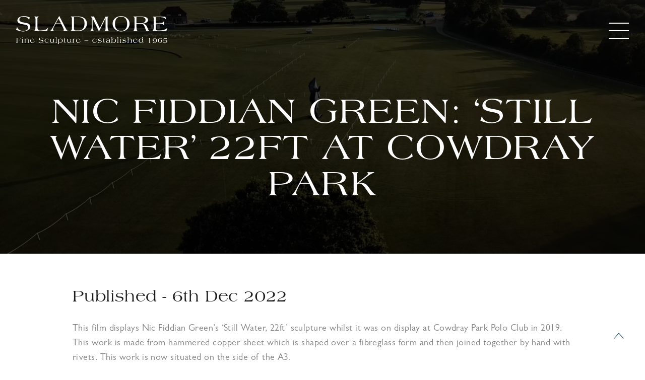

--- FILE ---
content_type: text/html; charset=UTF-8
request_url: https://sladmore.com/films/nic-fiddian-green-still-water-22ft-at-cowdray-park/
body_size: 14690
content:

<!doctype html>
<html lang="en-GB">
<head>
    <meta charset="UTF-8" />
	<meta name="viewport" content="width=device-width, initial-scale=1" />
	<link rel="profile" href="https://gmpg.org/xfn/11">
    <link rel="shortcut icon" href="" />
    <link
      rel="apple-touch-icon"
      sizes="76x76"
      href=""
    />
    
	<style>
		@font-face {
			font-family: "Americana";
			src: url('https://sladmore.com/wp-content/themes/Sladmore/assets/fonts/AmericanaStdRoman.woff2') format('woff2'), url('https://sladmore.com/wp-content/themes/Sladmore/assets/fonts/AmericanaStdRoman.woff') format('woff');
		}

		@font-face {
			font-family: "GillSans";
			src: url('https://sladmore.com/wp-content/themes/Sladmore/assets/fonts//GillSansMTProBook.woff2') format('woff2'), url('https://sladmore.com/wp-content/themes/Sladmore/assets/fonts//GillSansMTProBook.woff') format('woff');
		}
	</style>
	<link rel='stylesheet' id='main-stylesheet-css' href='https://sladmore.com/wp-content/themes/Sladmore/assets/css/app.css?v=0.0.12' type='text/css' media='all' />
	<script src="https://code.jquery.com/jquery-3.5.1.min.js"
		integrity="sha256-9/aliU8dGd2tb6OSsuzixeV4y/faTqgFtohetphbbj0=" crossorigin="anonymous"></script>
	<script src="https://code.jquery.com/jquery-migrate-1.4.1.min.js"></script>

	<script src="https://cdn.jsdelivr.net/npm/swiper@10/swiper-bundle.min.js"></script>
    <link rel="stylesheet" href="https://cdn.jsdelivr.net/npm/swiper@10/swiper-bundle.min.css" />
    <link rel="stylesheet" href="https://cdnjs.cloudflare.com/ajax/libs/font-awesome/6.1.1/css/all.min.css" />
<script src="https://sladmore.com/wp-content/themes/Sladmore/assets/plugins/select/jquery.multi-select.min.js"></script>
<link rel="stylesheet" href="https://sladmore.com/wp-content/themes/Sladmore/assets/plugins/select/styles.css">
	
	<meta name='robots' content='index, follow, max-image-preview:large, max-snippet:-1, max-video-preview:-1' />

	<!-- This site is optimized with the Yoast SEO plugin v26.6 - https://yoast.com/wordpress/plugins/seo/ -->
	<title>Nic Fiddian Green: ‘Still Water’ 22ft at Cowdray Park - Sladmore Gallery</title>
	<link rel="canonical" href="https://sladmore.com/films/nic-fiddian-green-still-water-22ft-at-cowdray-park/" />
	<meta property="og:locale" content="en_GB" />
	<meta property="og:type" content="article" />
	<meta property="og:title" content="Nic Fiddian Green: ‘Still Water’ 22ft at Cowdray Park - Sladmore Gallery" />
	<meta property="og:description" content="This film displays Nic Fiddian Green’s ‘Still Water, 22ft’ sculpture whilst it was on display at Cowdray Park Polo Club in 2019. This work is [&hellip;]" />
	<meta property="og:url" content="https://sladmore.com/films/nic-fiddian-green-still-water-22ft-at-cowdray-park/" />
	<meta property="og:site_name" content="Sladmore Gallery" />
	<meta property="article:publisher" content="https://www.facebook.com/sladmoregallery/" />
	<meta property="article:modified_time" content="2023-10-04T14:44:17+00:00" />
	<meta property="og:image" content="https://sladmore.com/wp-content/uploads/2022/12/Screenshot-2022-12-06-at-12.27.47-700x370.png" />
	<meta property="og:image:width" content="700" />
	<meta property="og:image:height" content="370" />
	<meta property="og:image:type" content="image/png" />
	<meta name="twitter:card" content="summary_large_image" />
	<script type="application/ld+json" class="yoast-schema-graph">{"@context":"https://schema.org","@graph":[{"@type":"WebPage","@id":"https://sladmore.com/films/nic-fiddian-green-still-water-22ft-at-cowdray-park/","url":"https://sladmore.com/films/nic-fiddian-green-still-water-22ft-at-cowdray-park/","name":"Nic Fiddian Green: ‘Still Water’ 22ft at Cowdray Park - Sladmore Gallery","isPartOf":{"@id":"https://sladmore.com/#website"},"primaryImageOfPage":{"@id":"https://sladmore.com/films/nic-fiddian-green-still-water-22ft-at-cowdray-park/#primaryimage"},"image":{"@id":"https://sladmore.com/films/nic-fiddian-green-still-water-22ft-at-cowdray-park/#primaryimage"},"thumbnailUrl":"https://sladmore.com/wp-content/uploads/2022/12/Screenshot-2022-12-06-at-12.27.47.png","datePublished":"2022-12-06T12:28:46+00:00","dateModified":"2023-10-04T14:44:17+00:00","breadcrumb":{"@id":"https://sladmore.com/films/nic-fiddian-green-still-water-22ft-at-cowdray-park/#breadcrumb"},"inLanguage":"en-GB","potentialAction":[{"@type":"ReadAction","target":["https://sladmore.com/films/nic-fiddian-green-still-water-22ft-at-cowdray-park/"]}]},{"@type":"ImageObject","inLanguage":"en-GB","@id":"https://sladmore.com/films/nic-fiddian-green-still-water-22ft-at-cowdray-park/#primaryimage","url":"https://sladmore.com/wp-content/uploads/2022/12/Screenshot-2022-12-06-at-12.27.47.png","contentUrl":"https://sladmore.com/wp-content/uploads/2022/12/Screenshot-2022-12-06-at-12.27.47.png","width":3024,"height":1598},{"@type":"BreadcrumbList","@id":"https://sladmore.com/films/nic-fiddian-green-still-water-22ft-at-cowdray-park/#breadcrumb","itemListElement":[{"@type":"ListItem","position":1,"name":"Home","item":"https://sladmore.com/"},{"@type":"ListItem","position":2,"name":"Films","item":"https://sladmore.com/films/"},{"@type":"ListItem","position":3,"name":"Nic Fiddian Green: ‘Still Water’ 22ft at Cowdray Park"}]},{"@type":"WebSite","@id":"https://sladmore.com/#website","url":"https://sladmore.com/","name":"Sladmore Gallery","description":"","publisher":{"@id":"https://sladmore.com/#organization"},"potentialAction":[{"@type":"SearchAction","target":{"@type":"EntryPoint","urlTemplate":"https://sladmore.com/?s={search_term_string}"},"query-input":{"@type":"PropertyValueSpecification","valueRequired":true,"valueName":"search_term_string"}}],"inLanguage":"en-GB"},{"@type":"Organization","@id":"https://sladmore.com/#organization","name":"Sladmore Gallery","url":"https://sladmore.com/","logo":{"@type":"ImageObject","inLanguage":"en-GB","@id":"https://sladmore.com/#/schema/logo/image/","url":"https://sladmore.com/wp-content/uploads/2016/05/Untitled-1-2.jpg","contentUrl":"https://sladmore.com/wp-content/uploads/2016/05/Untitled-1-2.jpg","width":300,"height":69,"caption":"Sladmore Gallery"},"image":{"@id":"https://sladmore.com/#/schema/logo/image/"},"sameAs":["https://www.facebook.com/sladmoregallery/","https://www.instagram.com/sladmoregallery/"]}]}</script>
	<!-- / Yoast SEO plugin. -->


<link rel='dns-prefetch' href='//cdnjs.cloudflare.com' />
<link rel="alternate" type="application/rss+xml" title="Sladmore Gallery &raquo; Feed" href="https://sladmore.com/feed/" />
<link rel="alternate" title="oEmbed (JSON)" type="application/json+oembed" href="https://sladmore.com/wp-json/oembed/1.0/embed?url=https%3A%2F%2Fsladmore.com%2Ffilms%2Fnic-fiddian-green-still-water-22ft-at-cowdray-park%2F" />
<link rel="alternate" title="oEmbed (XML)" type="text/xml+oembed" href="https://sladmore.com/wp-json/oembed/1.0/embed?url=https%3A%2F%2Fsladmore.com%2Ffilms%2Fnic-fiddian-green-still-water-22ft-at-cowdray-park%2F&#038;format=xml" />
<style id='wp-img-auto-sizes-contain-inline-css'>
img:is([sizes=auto i],[sizes^="auto," i]){contain-intrinsic-size:3000px 1500px}
/*# sourceURL=wp-img-auto-sizes-contain-inline-css */
</style>
<link rel='stylesheet' id='formidable-css' href='https://sladmore.com/wp-content/plugins/formidable/css/formidableforms.css?ver=151620' media='all' />
<style id='wp-emoji-styles-inline-css'>

	img.wp-smiley, img.emoji {
		display: inline !important;
		border: none !important;
		box-shadow: none !important;
		height: 1em !important;
		width: 1em !important;
		margin: 0 0.07em !important;
		vertical-align: -0.1em !important;
		background: none !important;
		padding: 0 !important;
	}
/*# sourceURL=wp-emoji-styles-inline-css */
</style>
<style id='wp-block-library-inline-css'>
:root{--wp-block-synced-color:#7a00df;--wp-block-synced-color--rgb:122,0,223;--wp-bound-block-color:var(--wp-block-synced-color);--wp-editor-canvas-background:#ddd;--wp-admin-theme-color:#007cba;--wp-admin-theme-color--rgb:0,124,186;--wp-admin-theme-color-darker-10:#006ba1;--wp-admin-theme-color-darker-10--rgb:0,107,160.5;--wp-admin-theme-color-darker-20:#005a87;--wp-admin-theme-color-darker-20--rgb:0,90,135;--wp-admin-border-width-focus:2px}@media (min-resolution:192dpi){:root{--wp-admin-border-width-focus:1.5px}}.wp-element-button{cursor:pointer}:root .has-very-light-gray-background-color{background-color:#eee}:root .has-very-dark-gray-background-color{background-color:#313131}:root .has-very-light-gray-color{color:#eee}:root .has-very-dark-gray-color{color:#313131}:root .has-vivid-green-cyan-to-vivid-cyan-blue-gradient-background{background:linear-gradient(135deg,#00d084,#0693e3)}:root .has-purple-crush-gradient-background{background:linear-gradient(135deg,#34e2e4,#4721fb 50%,#ab1dfe)}:root .has-hazy-dawn-gradient-background{background:linear-gradient(135deg,#faaca8,#dad0ec)}:root .has-subdued-olive-gradient-background{background:linear-gradient(135deg,#fafae1,#67a671)}:root .has-atomic-cream-gradient-background{background:linear-gradient(135deg,#fdd79a,#004a59)}:root .has-nightshade-gradient-background{background:linear-gradient(135deg,#330968,#31cdcf)}:root .has-midnight-gradient-background{background:linear-gradient(135deg,#020381,#2874fc)}:root{--wp--preset--font-size--normal:16px;--wp--preset--font-size--huge:42px}.has-regular-font-size{font-size:1em}.has-larger-font-size{font-size:2.625em}.has-normal-font-size{font-size:var(--wp--preset--font-size--normal)}.has-huge-font-size{font-size:var(--wp--preset--font-size--huge)}.has-text-align-center{text-align:center}.has-text-align-left{text-align:left}.has-text-align-right{text-align:right}.has-fit-text{white-space:nowrap!important}#end-resizable-editor-section{display:none}.aligncenter{clear:both}.items-justified-left{justify-content:flex-start}.items-justified-center{justify-content:center}.items-justified-right{justify-content:flex-end}.items-justified-space-between{justify-content:space-between}.screen-reader-text{border:0;clip-path:inset(50%);height:1px;margin:-1px;overflow:hidden;padding:0;position:absolute;width:1px;word-wrap:normal!important}.screen-reader-text:focus{background-color:#ddd;clip-path:none;color:#444;display:block;font-size:1em;height:auto;left:5px;line-height:normal;padding:15px 23px 14px;text-decoration:none;top:5px;width:auto;z-index:100000}html :where(.has-border-color){border-style:solid}html :where([style*=border-top-color]){border-top-style:solid}html :where([style*=border-right-color]){border-right-style:solid}html :where([style*=border-bottom-color]){border-bottom-style:solid}html :where([style*=border-left-color]){border-left-style:solid}html :where([style*=border-width]){border-style:solid}html :where([style*=border-top-width]){border-top-style:solid}html :where([style*=border-right-width]){border-right-style:solid}html :where([style*=border-bottom-width]){border-bottom-style:solid}html :where([style*=border-left-width]){border-left-style:solid}html :where(img[class*=wp-image-]){height:auto;max-width:100%}:where(figure){margin:0 0 1em}html :where(.is-position-sticky){--wp-admin--admin-bar--position-offset:var(--wp-admin--admin-bar--height,0px)}@media screen and (max-width:600px){html :where(.is-position-sticky){--wp-admin--admin-bar--position-offset:0px}}

/*# sourceURL=wp-block-library-inline-css */
</style><style id='global-styles-inline-css'>
:root{--wp--preset--aspect-ratio--square: 1;--wp--preset--aspect-ratio--4-3: 4/3;--wp--preset--aspect-ratio--3-4: 3/4;--wp--preset--aspect-ratio--3-2: 3/2;--wp--preset--aspect-ratio--2-3: 2/3;--wp--preset--aspect-ratio--16-9: 16/9;--wp--preset--aspect-ratio--9-16: 9/16;--wp--preset--color--black: #000000;--wp--preset--color--cyan-bluish-gray: #abb8c3;--wp--preset--color--white: #ffffff;--wp--preset--color--pale-pink: #f78da7;--wp--preset--color--vivid-red: #cf2e2e;--wp--preset--color--luminous-vivid-orange: #ff6900;--wp--preset--color--luminous-vivid-amber: #fcb900;--wp--preset--color--light-green-cyan: #7bdcb5;--wp--preset--color--vivid-green-cyan: #00d084;--wp--preset--color--pale-cyan-blue: #8ed1fc;--wp--preset--color--vivid-cyan-blue: #0693e3;--wp--preset--color--vivid-purple: #9b51e0;--wp--preset--gradient--vivid-cyan-blue-to-vivid-purple: linear-gradient(135deg,rgb(6,147,227) 0%,rgb(155,81,224) 100%);--wp--preset--gradient--light-green-cyan-to-vivid-green-cyan: linear-gradient(135deg,rgb(122,220,180) 0%,rgb(0,208,130) 100%);--wp--preset--gradient--luminous-vivid-amber-to-luminous-vivid-orange: linear-gradient(135deg,rgb(252,185,0) 0%,rgb(255,105,0) 100%);--wp--preset--gradient--luminous-vivid-orange-to-vivid-red: linear-gradient(135deg,rgb(255,105,0) 0%,rgb(207,46,46) 100%);--wp--preset--gradient--very-light-gray-to-cyan-bluish-gray: linear-gradient(135deg,rgb(238,238,238) 0%,rgb(169,184,195) 100%);--wp--preset--gradient--cool-to-warm-spectrum: linear-gradient(135deg,rgb(74,234,220) 0%,rgb(151,120,209) 20%,rgb(207,42,186) 40%,rgb(238,44,130) 60%,rgb(251,105,98) 80%,rgb(254,248,76) 100%);--wp--preset--gradient--blush-light-purple: linear-gradient(135deg,rgb(255,206,236) 0%,rgb(152,150,240) 100%);--wp--preset--gradient--blush-bordeaux: linear-gradient(135deg,rgb(254,205,165) 0%,rgb(254,45,45) 50%,rgb(107,0,62) 100%);--wp--preset--gradient--luminous-dusk: linear-gradient(135deg,rgb(255,203,112) 0%,rgb(199,81,192) 50%,rgb(65,88,208) 100%);--wp--preset--gradient--pale-ocean: linear-gradient(135deg,rgb(255,245,203) 0%,rgb(182,227,212) 50%,rgb(51,167,181) 100%);--wp--preset--gradient--electric-grass: linear-gradient(135deg,rgb(202,248,128) 0%,rgb(113,206,126) 100%);--wp--preset--gradient--midnight: linear-gradient(135deg,rgb(2,3,129) 0%,rgb(40,116,252) 100%);--wp--preset--font-size--small: 13px;--wp--preset--font-size--medium: 20px;--wp--preset--font-size--large: 36px;--wp--preset--font-size--x-large: 42px;--wp--preset--spacing--20: 0.44rem;--wp--preset--spacing--30: 0.67rem;--wp--preset--spacing--40: 1rem;--wp--preset--spacing--50: 1.5rem;--wp--preset--spacing--60: 2.25rem;--wp--preset--spacing--70: 3.38rem;--wp--preset--spacing--80: 5.06rem;--wp--preset--shadow--natural: 6px 6px 9px rgba(0, 0, 0, 0.2);--wp--preset--shadow--deep: 12px 12px 50px rgba(0, 0, 0, 0.4);--wp--preset--shadow--sharp: 6px 6px 0px rgba(0, 0, 0, 0.2);--wp--preset--shadow--outlined: 6px 6px 0px -3px rgb(255, 255, 255), 6px 6px rgb(0, 0, 0);--wp--preset--shadow--crisp: 6px 6px 0px rgb(0, 0, 0);}:where(.is-layout-flex){gap: 0.5em;}:where(.is-layout-grid){gap: 0.5em;}body .is-layout-flex{display: flex;}.is-layout-flex{flex-wrap: wrap;align-items: center;}.is-layout-flex > :is(*, div){margin: 0;}body .is-layout-grid{display: grid;}.is-layout-grid > :is(*, div){margin: 0;}:where(.wp-block-columns.is-layout-flex){gap: 2em;}:where(.wp-block-columns.is-layout-grid){gap: 2em;}:where(.wp-block-post-template.is-layout-flex){gap: 1.25em;}:where(.wp-block-post-template.is-layout-grid){gap: 1.25em;}.has-black-color{color: var(--wp--preset--color--black) !important;}.has-cyan-bluish-gray-color{color: var(--wp--preset--color--cyan-bluish-gray) !important;}.has-white-color{color: var(--wp--preset--color--white) !important;}.has-pale-pink-color{color: var(--wp--preset--color--pale-pink) !important;}.has-vivid-red-color{color: var(--wp--preset--color--vivid-red) !important;}.has-luminous-vivid-orange-color{color: var(--wp--preset--color--luminous-vivid-orange) !important;}.has-luminous-vivid-amber-color{color: var(--wp--preset--color--luminous-vivid-amber) !important;}.has-light-green-cyan-color{color: var(--wp--preset--color--light-green-cyan) !important;}.has-vivid-green-cyan-color{color: var(--wp--preset--color--vivid-green-cyan) !important;}.has-pale-cyan-blue-color{color: var(--wp--preset--color--pale-cyan-blue) !important;}.has-vivid-cyan-blue-color{color: var(--wp--preset--color--vivid-cyan-blue) !important;}.has-vivid-purple-color{color: var(--wp--preset--color--vivid-purple) !important;}.has-black-background-color{background-color: var(--wp--preset--color--black) !important;}.has-cyan-bluish-gray-background-color{background-color: var(--wp--preset--color--cyan-bluish-gray) !important;}.has-white-background-color{background-color: var(--wp--preset--color--white) !important;}.has-pale-pink-background-color{background-color: var(--wp--preset--color--pale-pink) !important;}.has-vivid-red-background-color{background-color: var(--wp--preset--color--vivid-red) !important;}.has-luminous-vivid-orange-background-color{background-color: var(--wp--preset--color--luminous-vivid-orange) !important;}.has-luminous-vivid-amber-background-color{background-color: var(--wp--preset--color--luminous-vivid-amber) !important;}.has-light-green-cyan-background-color{background-color: var(--wp--preset--color--light-green-cyan) !important;}.has-vivid-green-cyan-background-color{background-color: var(--wp--preset--color--vivid-green-cyan) !important;}.has-pale-cyan-blue-background-color{background-color: var(--wp--preset--color--pale-cyan-blue) !important;}.has-vivid-cyan-blue-background-color{background-color: var(--wp--preset--color--vivid-cyan-blue) !important;}.has-vivid-purple-background-color{background-color: var(--wp--preset--color--vivid-purple) !important;}.has-black-border-color{border-color: var(--wp--preset--color--black) !important;}.has-cyan-bluish-gray-border-color{border-color: var(--wp--preset--color--cyan-bluish-gray) !important;}.has-white-border-color{border-color: var(--wp--preset--color--white) !important;}.has-pale-pink-border-color{border-color: var(--wp--preset--color--pale-pink) !important;}.has-vivid-red-border-color{border-color: var(--wp--preset--color--vivid-red) !important;}.has-luminous-vivid-orange-border-color{border-color: var(--wp--preset--color--luminous-vivid-orange) !important;}.has-luminous-vivid-amber-border-color{border-color: var(--wp--preset--color--luminous-vivid-amber) !important;}.has-light-green-cyan-border-color{border-color: var(--wp--preset--color--light-green-cyan) !important;}.has-vivid-green-cyan-border-color{border-color: var(--wp--preset--color--vivid-green-cyan) !important;}.has-pale-cyan-blue-border-color{border-color: var(--wp--preset--color--pale-cyan-blue) !important;}.has-vivid-cyan-blue-border-color{border-color: var(--wp--preset--color--vivid-cyan-blue) !important;}.has-vivid-purple-border-color{border-color: var(--wp--preset--color--vivid-purple) !important;}.has-vivid-cyan-blue-to-vivid-purple-gradient-background{background: var(--wp--preset--gradient--vivid-cyan-blue-to-vivid-purple) !important;}.has-light-green-cyan-to-vivid-green-cyan-gradient-background{background: var(--wp--preset--gradient--light-green-cyan-to-vivid-green-cyan) !important;}.has-luminous-vivid-amber-to-luminous-vivid-orange-gradient-background{background: var(--wp--preset--gradient--luminous-vivid-amber-to-luminous-vivid-orange) !important;}.has-luminous-vivid-orange-to-vivid-red-gradient-background{background: var(--wp--preset--gradient--luminous-vivid-orange-to-vivid-red) !important;}.has-very-light-gray-to-cyan-bluish-gray-gradient-background{background: var(--wp--preset--gradient--very-light-gray-to-cyan-bluish-gray) !important;}.has-cool-to-warm-spectrum-gradient-background{background: var(--wp--preset--gradient--cool-to-warm-spectrum) !important;}.has-blush-light-purple-gradient-background{background: var(--wp--preset--gradient--blush-light-purple) !important;}.has-blush-bordeaux-gradient-background{background: var(--wp--preset--gradient--blush-bordeaux) !important;}.has-luminous-dusk-gradient-background{background: var(--wp--preset--gradient--luminous-dusk) !important;}.has-pale-ocean-gradient-background{background: var(--wp--preset--gradient--pale-ocean) !important;}.has-electric-grass-gradient-background{background: var(--wp--preset--gradient--electric-grass) !important;}.has-midnight-gradient-background{background: var(--wp--preset--gradient--midnight) !important;}.has-small-font-size{font-size: var(--wp--preset--font-size--small) !important;}.has-medium-font-size{font-size: var(--wp--preset--font-size--medium) !important;}.has-large-font-size{font-size: var(--wp--preset--font-size--large) !important;}.has-x-large-font-size{font-size: var(--wp--preset--font-size--x-large) !important;}
/*# sourceURL=global-styles-inline-css */
</style>

<style id='classic-theme-styles-inline-css'>
/*! This file is auto-generated */
.wp-block-button__link{color:#fff;background-color:#32373c;border-radius:9999px;box-shadow:none;text-decoration:none;padding:calc(.667em + 2px) calc(1.333em + 2px);font-size:1.125em}.wp-block-file__button{background:#32373c;color:#fff;text-decoration:none}
/*# sourceURL=/wp-includes/css/classic-themes.min.css */
</style>
<link rel='stylesheet' id='sm-style-css' href='https://sladmore.com/wp-content/plugins/simple-masonry-layout/inc/../css/sm-style.css?ver=6.9' media='all' />
<link rel='stylesheet' id='darkbox-style-css' href='https://sladmore.com/wp-content/plugins/simple-masonry-layout/inc/../css/darkbox.css?ver=6.9' media='all' />
<link rel='stylesheet' id='font-awesome-css' href='https://cdnjs.cloudflare.com/ajax/libs/font-awesome/4.7.0/css/font-awesome.css?ver=6.9' media='all' />
<link rel='stylesheet' id='elisium-2021-style-css' href='https://sladmore.com/wp-content/themes/Sladmore/style.css?ver=1.0.0' media='all' />
<link rel='stylesheet' id='dflip-style-css' href='https://sladmore.com/wp-content/plugins/dflip/assets/css/dflip.min.css?ver=2.4.13' media='all' />
<script src="https://sladmore.com/wp-includes/js/jquery/jquery.min.js?ver=3.7.1" id="jquery-core-js"></script>
<script src="https://sladmore.com/wp-includes/js/jquery/jquery-migrate.min.js?ver=3.4.1" id="jquery-migrate-js"></script>
<script src="https://sladmore.com/wp-content/plugins/flowpaper-lite-pdf-flipbook/assets/lity/lity.min.js" id="lity-js-js"></script>
<script src="https://sladmore.com/wp-content/plugins/simple-masonry-layout/inc/../js/modernizr.custom.js?ver=6.9" id="modernizr-script-js"></script>
<script id="my_loadmore-js-extra">
var misha_loadmore_params = {"ajaxurl":"https://sladmore.com/wp-admin/admin-ajax.php","posts":"{\"page\":0,\"films\":\"nic-fiddian-green-still-water-22ft-at-cowdray-park\",\"post_type\":\"films\",\"name\":\"nic-fiddian-green-still-water-22ft-at-cowdray-park\",\"error\":\"\",\"m\":\"\",\"p\":0,\"post_parent\":\"\",\"subpost\":\"\",\"subpost_id\":\"\",\"attachment\":\"\",\"attachment_id\":0,\"pagename\":\"\",\"page_id\":0,\"second\":\"\",\"minute\":\"\",\"hour\":\"\",\"day\":0,\"monthnum\":0,\"year\":0,\"w\":0,\"category_name\":\"\",\"tag\":\"\",\"cat\":\"\",\"tag_id\":\"\",\"author\":\"\",\"author_name\":\"\",\"feed\":\"\",\"tb\":\"\",\"paged\":0,\"meta_key\":\"\",\"meta_value\":\"\",\"preview\":\"\",\"s\":\"\",\"sentence\":\"\",\"title\":\"\",\"fields\":\"all\",\"menu_order\":\"\",\"embed\":\"\",\"category__in\":[],\"category__not_in\":[],\"category__and\":[],\"post__in\":[],\"post__not_in\":[],\"post_name__in\":[],\"tag__in\":[],\"tag__not_in\":[],\"tag__and\":[],\"tag_slug__in\":[],\"tag_slug__and\":[],\"post_parent__in\":[],\"post_parent__not_in\":[],\"author__in\":[],\"author__not_in\":[],\"search_columns\":[],\"ignore_sticky_posts\":false,\"suppress_filters\":false,\"cache_results\":true,\"update_post_term_cache\":true,\"update_menu_item_cache\":false,\"lazy_load_term_meta\":true,\"update_post_meta_cache\":true,\"posts_per_page\":12,\"nopaging\":false,\"comments_per_page\":\"50\",\"no_found_rows\":false,\"order\":\"DESC\"}","current_page":"1","max_page":"0"};
//# sourceURL=my_loadmore-js-extra
</script>
<script src="https://sladmore.com/wp-content/themes/Sladmore/js/myloadmore.js?ver=6.9" id="my_loadmore-js"></script>
<link rel="https://api.w.org/" href="https://sladmore.com/wp-json/" /><link rel="alternate" title="JSON" type="application/json" href="https://sladmore.com/wp-json/wp/v2/films/7033" /><link rel="EditURI" type="application/rsd+xml" title="RSD" href="https://sladmore.com/xmlrpc.php?rsd" />
<link rel='shortlink' href='https://sladmore.com/?p=7033' />
<!-- start Simple Custom CSS and JS -->
<style>
.archived-flag {
    position: absolute;
    bottom: 0;
    left: 0;
    width: 100%;
    background-color: rgba(110, 19, 0, 0.8) !important;
    text-align: center;
    padding: 10px;
    font-family: Americana, Berkshire Swash, Crimson Text, Georgia, Cambria, "Times New Roman", Times, serif;
    color: #FFF;
}</style>
<!-- end Simple Custom CSS and JS -->
		<style type="text/css">.pp-podcast {opacity: 0;}</style>
		<link rel="icon" href="https://sladmore.com/wp-content/uploads/2023/10/sladmore_favicon_100x100px.svg" sizes="32x32" />
<link rel="icon" href="https://sladmore.com/wp-content/uploads/2023/10/sladmore_favicon_100x100px.svg" sizes="192x192" />
<link rel="apple-touch-icon" href="https://sladmore.com/wp-content/uploads/2023/10/sladmore_favicon_100x100px.svg" />
<meta name="msapplication-TileImage" content="https://sladmore.com/wp-content/uploads/2023/10/sladmore_favicon_100x100px.svg" />
		<style id="wp-custom-css">
			.instagram{
	display: none;
}


.frm__6564cac6cb2f6 {
    display: none;
}

.page-id-7637 .simple-grey .lg\:px-24{
	padding: 0;
}

.page-id-7637 .simple-grey .lg\:px-24 h2{
	text-align: left;
}		</style>
		<style>li.logoutitem { display: none !important;}</style>

    <script src="https://unpkg.com/imagesloaded@5/imagesloaded.pkgd.min.js"></script>
    <script defer src="https://cdn.jsdelivr.net/npm/alpinejs@3.13.0/dist/cdn.min.js"></script>
    <script src="https://unpkg.com/masonry-layout@4/dist/masonry.pkgd.min.js"></script>

</head>

<body class="text-base text-sans text-black" >


<!--Popup sharing-->
    <div id="collapse-sharing" class="flex items-center bg-black hidden relative" style="position:fixed;top:0;left:0;width:100%;height:100%;z-index:999999999999999;transition: all 1s ease 0s;">
            <div class="mx-auto"><h2 class="sharingtitle text-white text-center" style="font-size:1.8rem;">Where would you like to share?</h2>
<div class="mx-auto pt-4">
			<p><a href="https://www.facebook.com/sharer.php?u=https://sladmore.com/films/nic-fiddian-green-still-water-22ft-at-cowdray-park" target="_blank" class="mr-3" onclick="toggleNavbar('collapse-sharing')"><i class="text-white fab fa-facebook" style="font-size:3rem;margin-left:10px;margin-right:10px;"></i></a>
<a href="https://twitter.com/share?url=https://sladmore.com/films/nic-fiddian-green-still-water-22ft-at-cowdray-park&text=Nic Fiddian Green: ‘Still Water’ 22ft at Cowdray Park&via=https://sladmore.com&hashtags#SladmoreGallery" target="_blank" onclick="toggleNavbar('collapse-sharing')" class="mr-3"><i class="text-white fab fa-twitter text-35xl inline-block" style="font-size:3rem;margin-left:10px;margin-right:10px;"></i></a>
            <a href="mailto:AddEmailHere?Subject=The Sladmore Gallery Bookmark&body=https://sladmore.com/films/nic-fiddian-green-still-water-22ft-at-cowdray-park" target="_blank" onclick="toggleNavbar('collapse-sharing')"><i class="text-white fa fa-envelope inline-block" style="font-size:3rem;margin-left:10px;margin-right:10px;"></i></a>
            </p></div></div>
            <div><button onclick="toggleVideo('collapse-sharing')" class="absolute text-white" style="top:2rem;right:2rem;font-size:1.5rem">Close X</button></div>
    </div>
    <!--/Popup sharing-->

<!--Popup full screen nav-->
	<div class="nav-popup-bg"></div>
	<div class="flex-grow items-center bg-red nav-popup navopen" id="example-collapse-navbar">
		<header class="flex w-full min-h-screen content-center items-center justify-center text-center lg:text-right">
			<ul class="menu mobile w-full mx-8 leading-loose">
				<li class="relative">
					<a class="text-white block font-serif text-center text-xl 2xl:text-2xl hover:text-grey-dark transition-colors p-4"
						href="https://sladmore.com">Home</a>
				</li>
				<li class="relative">
					<a class="text-white block font-serif text-center text-xl 2xl:text-2xl hover:text-grey-dark transition-colors p-4"
						href="https://sladmore.com/artworks/">Artworks</a>
				</li>
				<li class="relative">
					<a class="text-white block font-serif text-center text-xl 2xl:text-2xl hover:text-grey-dark transition-colors p-4"
						href="https://sladmore.com/artists/">Artists</a>
				</li>
				<li class="relative">
					<a class="text-white block font-serif text-center text-xl 2xl:text-2xl hover:text-grey-dark transition-colors p-4"
						href="https://sladmore.com/exhibition/">Exhibitions</a>
				</li>
				<li class="relative">
					<a class="text-white block font-serif text-center text-xl 2xl:text-2xl hover:text-grey-dark transition-colors p-4"
						href="https://sladmore.com/news/">News</a>
				</li>
				<li class="relative">
					<a class="text-white block font-serif text-center text-xl 2xl:text-2xl hover:text-grey-dark transition-colors p-4"
						href="https://sladmore.com/publications/">Publications</a>
				</li>
				<li class="relative">
					<a class="text-white block font-serif text-center text-xl 2xl:text-2xl hover:text-grey-dark transition-colors p-4"
						href="https://sladmore.com/media-library/">Media Library</a>
				</li>
				<li class="relative">
					<a class="text-white block font-serif text-center text-xl 2xl:text-2xl hover:text-grey-dark transition-colors p-4"
						href="https://sladmore.com/contact/">Get in Touch</a>
				</li>
				<li class="relative">
					<a class="text-white block font-serif text-center text-xl 2xl:text-2xl hover:text-grey-dark transition-colors p-4" href="https://sladmore.com/site-search/">
						<svg style="margin: 0 auto; display: block;" class="w-6 h-6 right-2 top-2" xmlns="http://www.w3.org/2000/svg" viewBox="0 0 21.436 21.619">
							<g fill="none" stroke="#ffffff" stroke-width="1.5" data-name="Group 1177">
								<path d="m13.558 13.741 7.348 7.347" data-name="Path 3890"></path>
								<g data-name="Ellipse 233">
									<circle cx="8.217" cy="8.217" r="8.217" stroke="none"></circle>
									<circle cx="8.217" cy="8.217" r="7.467"></circle>
								</g>
							</g>
						</svg>
					</a>
				</li>
				<li class="text-center my-8">
					<a class="block mx-auto mb-4" href="https://sladmore.com/"><img
							class="max-w-[200px] mx-auto w-full h-auto" src="https://sladmore.com/wp-content/themes/Sladmore/assets/img/sladmore_white_logo.svg"
							alt="Sladmore Gallery"></a>
				</li>
			</ul>
			
			<!-- Google tag (gtag.js) -->
<script async src="https://www.googletagmanager.com/gtag/js?id=G-8Y8PHVJ1SB"></script>
<script>
  window.dataLayer = window.dataLayer || [];
  function gtag(){dataLayer.push(arguments);}
  gtag('js', new Date());

  gtag('config', 'G-8Y8PHVJ1SB');
</script>
			
		</header>
	</div>
	<!--/Popup full screen nav-->

<header class="page-header">
	<div class="header-new container">
		<section class="logo-section z-[888]">
			<div class="">
				<div class="logo">
					<a class="block" href="https://sladmore.com">
												<img  class="max-w-[200px] md:max-w-[300px] my-2x w-fullx h-autox "
							src="https://sladmore.com/wp-content/themes/Sladmore/assets/img/sladmore_white_logo.svg" alt="Sladmore">
											</a>
				</div>
			</div>
		</section>
		<div class="z-[9999]">
			<div class="">
				<div id="hamburger" class="z-[999]">
										<div id="nav-icon1" class="nav-burger burger-light " onclick="toggleNavbar('example-collapse-navbar')">
						<span></span>
						<span></span>
						<span></span>
					</div>
				</div>
			</div>
		</div>
	</div>
</header>


	<!--main-->
	<main id="top">




<main >

    
        <!--top banner-->
        <section
            class="header px-4 relative bg-center bg-cover bg-no-repeat lazy bg-black no-repeat bg-center bg-cover background-tint"
            style='background-image: url("https://sladmore.com/wp-content/uploads/2022/12/Screenshot-2022-12-06-at-12.27.47.png");'>

            <div class="inner py-24 pt-48 container mx-auto relative z-20 text-center">
                <h1 class="uppercase">Nic Fiddian Green: ‘Still Water’ 22ft at Cowdray Park</h1>
            </div>
        </section>
        <!--/top banner-->


     
    
        
        <!--simple-->
        <section id="section2" class="simple-grey simple p-4 py-16 relative bg-center bg-cover lazy entered in-view">

            <div class="container relative mx-auto z-20">
                <div class="cnt inner mx-auto lg:px-24 black in-view">
                    <h2>Published - 6th Dec 2022</h2>
    
    <p>This film displays Nic Fiddian Green’s ‘Still Water, 22ft’ sculpture whilst it was on display at Cowdray Park Polo Club in 2019. This work is made from hammered copper sheet which is shaped over a fibreglass form and then joined together by hand with rivets. This work is now situated on the side of the A3.</p>

                    </div>
                </div>
            </div>
        </section>
        <!--simple-->



        
        <!--simple-->
        <section id="section2" class="simple-grey simple p-4 py-16 relative bg-center bg-cover bg-grey-medium">

            <div class="container relative mx-auto z-20">
                <div class="cnt inner mx-auto lg:px-24 black in-view text-center">
                    <h2>View all News</h2>
                    <p><a href="https://sladmore.com/news/" class="button-black">View All News</a></p>
                </div>
            </div>
        </section>
        <!--simple-->





    </main>
	<!--/main-->

	<!--footer-->
	<footer id="footer" class="p-4 bg-red text-white font-serif">
		<div class="container mx-auto">
			<div class="text-center py-16">
				<a href="https://sladmore.com/" target="_blank"><img class="max-w-[350px] mx-auto mb-4 w-full h-auto"
						src="https://sladmore.com/wp-content/themes/Sladmore/assets/img/sladmore_white_logo.svg" alt="Sladmore Gallery"></a>
			</div>



			<div class="space-y-4 grid grid-cols-1 md:grid-cols-2 mb-16">
				<div class="mb-4 md:mb-0 px-8 text-lg pt-4 text-center f1">
					<h3>Get In Touch</h3>
					<p><a href="tel:+442076291144">+44 (0) 207 629 1144</a></p>
					<p><a href="mailto:contact@sladmore.com">contact@sladmore.com</a></p>
					<p><a href="mailto:antique@sladmore.com">antique@sladmore.com</a></p>
					<p><a href="mailto:contemporary@sladmore.com">contemporary@sladmore.com</a></p>
					<p><a href="mailto:modern@sladmore.com">modern@sladmore.com</a></p>
					<p><a href="https://sladmore.com/contact/" class="button-footer mt-4">View All Contact Details</a></p>
				</div>
				<div class="md:border-l border-white px-8 text-lg text-center f1">
					<h3>Location</h3>
					<p>57 Jermyn Street,</p>
					<p>St James's, London, SW1Y 6LX</p>
<br />
					<p>Monday-Thursday, 10-6</p>
					<p>Friday, 10-5</p>
					<p>Saturday, by appointment.</p>
					<p><a href="https://www.google.com/maps/dir/51.243,-0.7216/The+Sladmore+Gallery,+57+Jermyn+St,+St.+James's,+London+SW1Y+6LX/@51.3727177,-0.6059076,11z/data=!3m1!4b1!4m17!1m7!3m6!1s0x487604d6f362417d:0xece36a4b4b767c5!2sThe+Sladmore+Gallery!8m2!3d51.5076515!4d-0.139314!16s%2Fm%2F0g58q5m!4m8!1m1!4e1!1m5!1m1!1s0x487604d6f362417d:0xece36a4b4b767c5!2m2!1d-0.1393326!2d51.5076353?entry=ttu"
							class="button-footer mt-4" target="_blank">Get Directions</a></p>
				</div>
			</div>

			<div class="inner mb-10 container mx-auto items-center text-center text-lg">
				<h3>Newsletter Sign Up</h3>
				<p>Sign up to hear about our upcoming exhibitions, as well as Sladmore news & insights.</p>

                <div class="frm_forms " id="frm_form_2_container" data-token="f93119fd0569d61ab7e23996cf2be46d">
<form enctype="multipart/form-data" method="post" class="frm-show-form newsletter-signup form frm_js_validate  frm_ajax_submit " id="form_newslettersignup" data-token="f93119fd0569d61ab7e23996cf2be46d">
<div class="frm_form_fields ">
<fieldset>
<legend class="frm_screen_reader">Newsletter Signup</legend>

<div class="frm_fields_container">
<input type="hidden" name="frm_action" value="create" />
<input type="hidden" name="form_id" value="2" />
<input type="hidden" name="frm_hide_fields_2" id="frm_hide_fields_2" value="" />
<input type="hidden" name="form_key" value="newslettersignup" />
<input type="hidden" name="item_meta[0]" value="" />
<input type="hidden" id="frm_submit_entry_2" name="frm_submit_entry_2" value="44f821767d" /><input type="hidden" name="_wp_http_referer" value="/films/nic-fiddian-green-still-water-22ft-at-cowdray-park/" /><div id="frm_field_6_container" class="frm_form_field form-field  frm_required_field frm_top_container frm4 frm_first inline-label">
    <label for="field_vl8bi" id="field_vl8bi_label" class="frm_primary_label">
        <span class="frm_required" aria-hidden="true">*</span>
    </label>
    <input type="text" id="field_vl8bi" name="item_meta[6]" value=""  placeholder="Name *" data-reqmsg="This field cannot be blank." aria-required="true" data-invmsg="Text is invalid" aria-invalid="false"  />
    
    
</div>
<div id="frm_field_7_container" class="frm_form_field form-field  frm_required_field frm_top_container frm6 frm4 inline-label">
    <label for="field_jps4q" id="field_jps4q_label" class="frm_primary_label">
        <span class="frm_required" aria-hidden="true">*</span>
    </label>
    <input type="email" id="field_jps4q" name="item_meta[7]" value=""  placeholder="Email *" data-reqmsg="This field cannot be blank." aria-required="true" data-invmsg="Email is invalid" aria-invalid="false"  />
    
    
</div>
<div id="frm_field_8_container" class="frm_form_field form-field  frm_required_field frm_top_container frm4 inline-label">
    <label for="field_acmfz" id="field_acmfz_label" class="frm_primary_label">
        <span class="frm_required" aria-hidden="true">*</span>
    </label>
    		<select name="item_meta[8]" id="field_acmfz"  placeholder="Department *" data-reqmsg="This field cannot be blank." aria-required="true" data-invmsg="This field is invalid" aria-invalid="false"  >
		<option  class="frm-select-placeholder" value="" data-placeholder="true">Department *</option><option  value="All">All</option><option  value="Modern">Modern</option><option  value="Antique">Antique</option><option  value="Contemporary">Contemporary</option><option  value="Monumental">Monumental</option>	</select>
	
    
    
</div>
<div id="frm_field_9_container" class="frm_form_field form-field  frm_top_container frm12 text-center vertical_radio mt-6 mb-4">
    <div  id="field_xwbpj_label" class="frm_primary_label text-sm text-grey">
        <span class="frm_required text-sm text-grey" aria-hidden="true"></span>
    </div>
    <div class="frm_opt_container text-sm text-grey" aria-labelledby="field_xwbpj_label" role="group">		<div class="frm_checkbox" id="frm_checkbox_9-0">			<label  for="field_xwbpj-0">
			<input type="checkbox" name="item_meta[9][]" id="field_xwbpj-0" value="Accept &lt;a href=&quot;privacy.html&quot; target=&quot;_blank&quot; 								style=&quot;text-decoration:underline;&quot; class=&quot;hover:text-orange&quot;&gt;Privacy Policy&lt;/a&gt;"  data-invmsg="This field is invalid"   /> Accept <a href="privacy.html" target="_blank" class="hover:text-orange">Privacy Policy</a></label></div>
</div>
    
    
</div>
<div id="frm_field_15_container" class="frm_form_field form-field  frm_none_container">
	<label for="g-recaptcha-response" id="field_86lik_label" class="frm_primary_label">Captcha
		<span class="frm_required" aria-hidden="true"></span>
	</label>
	<div  id="field_86lik" class="frm-g-recaptcha" data-sitekey="6LeJXU4rAAAAANkzJbeNRxWFCHgvMufV9I8Z3BHC" data-size="invisible" data-theme="light"></div>
	
	
</div>
<div id="frm_field_13_container" class="frm_form_field form-field ">
	<div class="frm_submit text-center">

<button class="frm_button_submit button-footer font-sans" type="submit"  >Sign Up</button>


</div>
</div>
	<input type="hidden" name="item_key" value="" />
			<div id="frm_field_16_container">
			<label for="field_1xbg8" >
				If you are human, leave this field blank.			</label>
			<input  id="field_1xbg8" type="text" class="frm_form_field form-field frm_verify" name="item_meta[16]" value=""  />
		</div>
		<input name="frm_state" type="hidden" value="qeHfJsyWQNFkkiWSOFkGPLKbpucy7AagMABGxFhTfAo=" /></div>
</fieldset>
</div>

</form>
</div>
                
				<!-- <div class="grid md:grid-cols-3 gap-4 form">
					<div class="text-right">
						<input type="text" placeholder="Name *" />
					</div>
					<div>
						<input type="text" placeholder="Email *" />
					</div>
					<div style="border-bottom:1px solid #fff";>
						<select id="departments" name="departments" multiple>
							<option value="All">All</option>
							<option value="" selected>Department *</option>
							<option value="Modern">Modern</option>
							<option value="Antique">Antique</option>
							<option value="Contemporary">Contemporary</option>
							<option value="Monumental">Monumental</option>
						</select>
					</div>
				</div>
				<p class="mt-4">
					<label class="inline-flex items-center cursor-pointer mt-2 mb-4">
						<input id="customCheckLogin" type="checkbox"
							class="form-checkbox-footer text-gray-800 ml-1 w-5 h-5" /><span class="text-sm text-grey"
							style="padding-left:10px;">Accept <a href="privacy.html" target="_blank"
								style="text-decoration:underline;" class="hover:text-orange">Privacy Policy</a></span>
					</label>
				</p>
				<button class="button-footer font-sans" type="button">
					Sign Up
				</button> -->
			</div>

			<div
				class="bottom space-y-4 pt-8 pb-24 grid grid-cols-1 md:grid-cols-2 lg:grid-cols-6 md:gap-0 md:flex items-center justify-between items-center">
				<div class="text-center" style="margin-bottom:-15px;">
					&copy; 2026 Sladmore Gallery
				</div>
				<div class="text-center">
					<a href="https://sladmore.com/privacy-policy/">Privacy Policy ></a>
				</div>
				<div class="text-center">
					<a href="https://sladmore.com/cookies-policy/">Cookie Policy ></a>
				</div>
				<div class="text-center">
					Site By: <a href="https://www.treaclemedia.com/" target="_blank">Treacle ></a>
				</div>
			</div>
		</div>
	</footer>
	<!--/footer-->
	</main>
	<a href="#top" x-show="shouldDisplay" x-transition:enter="transition ease-out duration-300"
		x-transition:enter-start="opacity-0" x-transition:enter-end="opacity-100"
		x-transition:leave="transition ease-in duration-300" x-transition:leave-start="opacity-100"
		x-transition:leave-end="opacity-0" class="fixed right-0 bottom-0 z-50 m-8" @click.prevent="toTop()">
		<div class="text-primary hover:text-grey">
			<svg class="w-10" xmlns="http://www.w3.org/2000/svg" viewBox="0 0 36 36">
				<g data-name="Ellipse 4" fill="#fff">
					<circle cx="18" cy="18" r="18" stroke="none" />
					<circle cx="18" cy="18" r="17.5" fill="none" />
				</g>
				<path data-name="Path 4485" d="m26.365 22.032-8.317-9.443-8.318 9.443" fill="none" stroke="#16415d" />
			</svg>
		</div>
		</button>
		</div>
        <script>
				( function() {
					const style = document.createElement( 'style' );
					style.appendChild( document.createTextNode( '#frm_field_16_container {visibility:hidden;overflow:hidden;width:0;height:0;position:absolute;}' ) );
					document.head.appendChild( style );
					document.currentScript?.remove();
				} )();
			</script><script type="speculationrules">
{"prefetch":[{"source":"document","where":{"and":[{"href_matches":"/*"},{"not":{"href_matches":["/wp-*.php","/wp-admin/*","/wp-content/uploads/*","/wp-content/*","/wp-content/plugins/*","/wp-content/themes/Sladmore/*","/*\\?(.+)"]}},{"not":{"selector_matches":"a[rel~=\"nofollow\"]"}},{"not":{"selector_matches":".no-prefetch, .no-prefetch a"}}]},"eagerness":"conservative"}]}
</script>
		<style type="text/css"></style>
		<script data-cfasync="false"> var dFlipLocation = "https://sladmore.com/wp-content/plugins/dflip/assets/"; var dFlipWPGlobal = {"text":{"toggleSound":"Turn on\/off Sound","toggleThumbnails":"Toggle Thumbnails","thumbTitle":"Thumbnails","outlineTitle":"Table of Contents","searchTitle":"Search","searchPlaceHolder":"Search","toggleOutline":"Toggle Outline\/Bookmark","previousPage":"Previous Page","nextPage":"Next Page","toggleFullscreen":"Toggle Fullscreen","zoomIn":"Zoom In","zoomOut":"Zoom Out","toggleHelp":"Toggle Help","singlePageMode":"Single Page Mode","doublePageMode":"Double Page Mode","downloadPDFFile":"Download PDF File","gotoFirstPage":"Goto First Page","gotoLastPage":"Goto Last Page","share":"Share","search":"Search","print":"Print","mailSubject":"I wanted you to see this FlipBook","mailBody":"Check out this site {{url}}","loading":"Loading"},"viewerType":"flipbook","mobileViewerType":"auto","moreControls":"download,pageMode,startPage,endPage,sound","hideControls":"","leftControls":"outline,thumbnail","rightControls":"fullScreen,share,download,more","hideShareControls":"","scrollWheel":"false","backgroundColor":"transparent","backgroundImage":"","height":"auto","paddingTop":"20","paddingBottom":"20","paddingLeft":"20","paddingRight":"20","controlsPosition":"bottom","controlsFloating":true,"direction":1,"duration":800,"soundEnable":"true","showDownloadControl":"true","showSearchControl":"false","showPrintControl":"false","enableAnalytics":"false","webgl":"true","hard":"none","autoEnableOutline":"false","autoEnableThumbnail":"false","pageScale":"fit","maxTextureSize":"1600","rangeChunkSize":"524288","disableRange":false,"zoomRatio":1.5,"fakeZoom":1,"flexibility":1,"pageMode":"0","singlePageMode":"0","pageSize":"0","autoPlay":"false","autoPlayDuration":5000,"autoPlayStart":"false","linkTarget":"2","sharePrefix":"flipbook-","pdfVersion":"default","thumbLayout":"book-title-hover","targetWindow":"_popup","buttonClass":"","hasSpiral":false,"calendarMode":false,"spiralColor":"#eee","cover3DType":"none","color3DCover":"#aaaaaa","color3DSheets":"#fff","flipbook3DTiltAngleUp":0,"flipbook3DTiltAngleLeft":0,"autoPDFLinktoViewer":false,"sideMenuOverlay":true,"displayLightboxPlayIcon":false,"popupBackGroundColor":"#eee","shelfImage":"","enableAutoLinks":true};</script><style>.df-sheet .df-page:before { opacity: 0.5;}section.linkAnnotation a, a.linkAnnotation, .buttonWidgetAnnotation a, a.customLinkAnnotation, .customHtmlAnnotation, .customVideoAnnotation, a.df-autolink{background-color: #ff0; opacity: 0.2;}
        section.linkAnnotation a:hover, a.linkAnnotation:hover, .buttonWidgetAnnotation a:hover, a.customLinkAnnotation:hover, .customHtmlAnnotation:hover, .customVideoAnnotation:hover, a.df-autolink:hover{background-color: #2196F3; opacity: 0.5;}.df-container.df-transparent.df-fullscreen{background-color: #eee;}  </style><script src="https://sladmore.com/wp-includes/js/imagesloaded.min.js?ver=5.0.0" id="imagesloaded-js"></script>
<script src="https://sladmore.com/wp-includes/js/masonry.min.js?ver=4.2.2" id="masonry-js"></script>
<script src="https://sladmore.com/wp-includes/js/jquery/jquery.masonry.min.js?ver=3.1.2b" id="jquery-masonry-js"></script>
<script src="https://sladmore.com/wp-content/plugins/simple-masonry-layout/inc/../js/classie.js?ver=6.9" id="classie-script-js"></script>
<script src="https://sladmore.com/wp-content/plugins/simple-masonry-layout/inc/../js/AnimOnScroll.js?ver=6.9" id="AnimOnScroll-script-js"></script>
<script src="https://sladmore.com/wp-content/plugins/simple-masonry-layout/inc/../js/main.js?ver=6.9" id="main-script-js"></script>
<script src="https://sladmore.com/wp-content/plugins/simple-masonry-layout/inc/../js/darkbox.js?ver=6.9" id="darkbox-script-js"></script>
<script src="https://sladmore.com/wp-content/themes/Sladmore/js/navigation.js?ver=1.0.0" id="elisium-2021-navigation-js"></script>
<script src="https://sladmore.com/wp-content/themes/Sladmore/js/dropdownSelect.js?ver=1.0.0" id="dropdownSelect-js"></script>
<script src="https://sladmore.com/wp-content/plugins/dflip/assets/js/dflip.min.js?ver=2.4.13" id="dflip-script-js"></script>
<script id="formidable-js-extra">
var frm_js = {"ajax_url":"https://sladmore.com/wp-admin/admin-ajax.php","images_url":"https://sladmore.com/wp-content/plugins/formidable/images","loading":"Loading\u2026","remove":"Remove","offset":"4","nonce":"7f8103873b","id":"ID","no_results":"No results match","file_spam":"That file looks like Spam.","calc_error":"There is an error in the calculation in the field with key","empty_fields":"Please complete the preceding required fields before uploading a file.","focus_first_error":"1","include_alert_role":"1","include_resend_email":""};
//# sourceURL=formidable-js-extra
</script>
<script src="https://sladmore.com/wp-content/plugins/formidable/js/frm.min.js?ver=6.26.1" id="formidable-js"></script>
<script defer="defer" async="async" src="https://www.google.com/recaptcha/api.js?onload=frmRecaptcha&amp;render=explicit&amp;ver=3" id="captcha-api-js"></script>
<script id="wp-emoji-settings" type="application/json">
{"baseUrl":"https://s.w.org/images/core/emoji/17.0.2/72x72/","ext":".png","svgUrl":"https://s.w.org/images/core/emoji/17.0.2/svg/","svgExt":".svg","source":{"concatemoji":"https://sladmore.com/wp-includes/js/wp-emoji-release.min.js?ver=6.9"}}
</script>
<script type="module">
/*! This file is auto-generated */
const a=JSON.parse(document.getElementById("wp-emoji-settings").textContent),o=(window._wpemojiSettings=a,"wpEmojiSettingsSupports"),s=["flag","emoji"];function i(e){try{var t={supportTests:e,timestamp:(new Date).valueOf()};sessionStorage.setItem(o,JSON.stringify(t))}catch(e){}}function c(e,t,n){e.clearRect(0,0,e.canvas.width,e.canvas.height),e.fillText(t,0,0);t=new Uint32Array(e.getImageData(0,0,e.canvas.width,e.canvas.height).data);e.clearRect(0,0,e.canvas.width,e.canvas.height),e.fillText(n,0,0);const a=new Uint32Array(e.getImageData(0,0,e.canvas.width,e.canvas.height).data);return t.every((e,t)=>e===a[t])}function p(e,t){e.clearRect(0,0,e.canvas.width,e.canvas.height),e.fillText(t,0,0);var n=e.getImageData(16,16,1,1);for(let e=0;e<n.data.length;e++)if(0!==n.data[e])return!1;return!0}function u(e,t,n,a){switch(t){case"flag":return n(e,"\ud83c\udff3\ufe0f\u200d\u26a7\ufe0f","\ud83c\udff3\ufe0f\u200b\u26a7\ufe0f")?!1:!n(e,"\ud83c\udde8\ud83c\uddf6","\ud83c\udde8\u200b\ud83c\uddf6")&&!n(e,"\ud83c\udff4\udb40\udc67\udb40\udc62\udb40\udc65\udb40\udc6e\udb40\udc67\udb40\udc7f","\ud83c\udff4\u200b\udb40\udc67\u200b\udb40\udc62\u200b\udb40\udc65\u200b\udb40\udc6e\u200b\udb40\udc67\u200b\udb40\udc7f");case"emoji":return!a(e,"\ud83e\u1fac8")}return!1}function f(e,t,n,a){let r;const o=(r="undefined"!=typeof WorkerGlobalScope&&self instanceof WorkerGlobalScope?new OffscreenCanvas(300,150):document.createElement("canvas")).getContext("2d",{willReadFrequently:!0}),s=(o.textBaseline="top",o.font="600 32px Arial",{});return e.forEach(e=>{s[e]=t(o,e,n,a)}),s}function r(e){var t=document.createElement("script");t.src=e,t.defer=!0,document.head.appendChild(t)}a.supports={everything:!0,everythingExceptFlag:!0},new Promise(t=>{let n=function(){try{var e=JSON.parse(sessionStorage.getItem(o));if("object"==typeof e&&"number"==typeof e.timestamp&&(new Date).valueOf()<e.timestamp+604800&&"object"==typeof e.supportTests)return e.supportTests}catch(e){}return null}();if(!n){if("undefined"!=typeof Worker&&"undefined"!=typeof OffscreenCanvas&&"undefined"!=typeof URL&&URL.createObjectURL&&"undefined"!=typeof Blob)try{var e="postMessage("+f.toString()+"("+[JSON.stringify(s),u.toString(),c.toString(),p.toString()].join(",")+"));",a=new Blob([e],{type:"text/javascript"});const r=new Worker(URL.createObjectURL(a),{name:"wpTestEmojiSupports"});return void(r.onmessage=e=>{i(n=e.data),r.terminate(),t(n)})}catch(e){}i(n=f(s,u,c,p))}t(n)}).then(e=>{for(const n in e)a.supports[n]=e[n],a.supports.everything=a.supports.everything&&a.supports[n],"flag"!==n&&(a.supports.everythingExceptFlag=a.supports.everythingExceptFlag&&a.supports[n]);var t;a.supports.everythingExceptFlag=a.supports.everythingExceptFlag&&!a.supports.flag,a.supports.everything||((t=a.source||{}).concatemoji?r(t.concatemoji):t.wpemoji&&t.twemoji&&(r(t.twemoji),r(t.wpemoji)))});
//# sourceURL=https://sladmore.com/wp-includes/js/wp-emoji-loader.min.js
</script>
<!-- start Simple Custom CSS and JS -->
<style>
.pp-podcast__player {
    background: #7a1a08;
    color: #FFF!important;
}

a.ppjs__episode-excerpt .ppjs__excerpt-content {
    color: #FFF;
}

.pp-podcast .icon, .pp-modal-window .icon {
    fill: #FFF;
    stroke: #FFF;
    color: #FFF;
}

.ppjs__audio .ppjs__button .play-rate-text {
    color: #FFF;
    border-color: #FFF;
}

.ppjs__img-wrapper {
    display: none;
}

.head-wrapper {
    max-width: 590px;
    margin: 10px auto;
}

.ppjs__more {
    display: none!important;
}

.ppjs__episode-title {
    margin-bottom: 10px;
}

.pp-podcast.playerview {
    border-radius: 20px;
}

.pod-entry__date {
    display: none!important;
}

.pod-entry__author {
    display: none!important;
}

.pp-podcast__content.pod-content {
    border-radius: 20px;
    overflow: hidden;
    border: 0!important;
}

.ppjs__audio .ppjs__button.ppjs__playpause-button button, .ppjs__audio .ppjs__button.ppjs__playpause-button button *, .ppjs__audio .ppjs__button.ppjs__playpause-button button:hover, .ppjs__audio .ppjs__button.ppjs__playpause-button button:hover *, .ppjs__audio .ppjs__button.ppjs__playpause-button button:focus, .ppjs__audio .ppjs__button.ppjs__playpause-button button:focus * {
    color: #7d1904!important;
}

.ppjs__controls input[type='range'] {
    background: var(--pp-accent-color, #7d1904) !important;
    background: linear-gradient(to right, rgba(255, 255, 255, .3) var(--buffered-width, 0%), var(--pp-accent-color, #7d1904) var(--buffered-width, 0%)) !important;
}

.ppjs__controls input[type='range']::-moz-range-track {
    background: var(--pp-accent-color, #7d1904) !important;
    background: linear-gradient(to right, rgba(255, 255, 255, .3) var(--buffered-width, 0%), var(--pp-accent-color, #7d1904) var(--buffered-width, 0%)) !important;
    
}

.ppjs__audio-time-rail {
    background-color: #7d1904!important;
}

.ppjs__time-handle-content {
    border-color: #7d1904!important
}

a.ppjs__episode-excerpt .ppjs__more {
    color: #7d1904!important;
}

.modern.wide-player .ppjs__audio .ppjs__button.ppjs__playpause-button > button, .modern.wide-player .ppjs__audio .ppjs__button.ppjs__playpause-button > a.button {
    background-color: #7d1904!important
}

.pp-podcast[id^=pp-podcast-] a, .pp-modal-window a {
    color: #7d1904!important
}

button.pod-button, button.pod-button:hover, button.pod-button:focus {
    background-color: #7d1904!important;
}

.ppjs__controls input[type='range']::-webkit-slider-thumb {
    background: var(--pp-accent-color, #7d1904);
}

.ppjs__controls input[type='range']::-webkit-slider-runnable-track {
    background: var(--pp-accent-color, #7d1904) !important;
    background: linear-gradient(to right, rgba(255, 255, 255, .3) var(--buffered-width, 0%), var(--pp-accent-color, #EEE) var(--buffered-width, 0%)) !important;
}

.playerview .pod-entry.activeEpisode {
    background:rgba(0, 0, 0, .1)!important
}</style>
<!-- end Simple Custom CSS and JS -->
</body>

<script src="https://player.vimeo.com/api/player.js"></script>

<script>

	function toggleVideo(collapseID) {
            document.getElementById(collapseID).classList.toggle("hidden");
            document.getElementById(collapseID).classList.toggle("block");
            
			var iframe = $('#'+collapseID).find('iframe');
			if(iframe.length > 0) {			
				var player = new Vimeo.Player(iframe[0]);
				player.pause();
			}
        }
    
    function toggleCatalogue(collapseID) {
            document.getElementById(collapseID).classList.toggle("hidden");
            document.getElementById(collapseID).classList.toggle("block");
	}
	
	 function toggleTeam(collapseID) {
            document.getElementById(collapseID).classList.toggle("hidden");
            document.getElementById(collapseID).classList.toggle("block");
	}

	function toggleNavbar(collapseID) {
		document.getElementById(collapseID).classList.toggle("navclosed");
		document.getElementById(collapseID).classList.toggle("navopen");
	}

	$(document).ready(function () {
		$('.nav-burger').click(function () {
			$('.nav-burger').toggleClass('open');
			$('.nav-popup-bg').toggleClass('nav-popup-bg-open');
			$('header.page-header').toggleClass('nav-open');
		});
	});

	$(window).scroll(function () {
        var scroll = $(window).scrollTop();

        if (scroll >= 75) {
			$("header.page-header").addClass("scrolling");

            $(".header-new").addClass("scrolling");
            $(".burger1").addClass("hidden");
            $(".burger2").removeClass("hidden");
            $("#logodark").addClass("hidden");
            $("#logolight").removeClass("hidden");
        } else {
			$("header.page-header").removeClass("scrolling");

            $(".header-new").removeClass("scrolling");
            $(".burger1").removeClass("hidden");
            $(".burger2").addClass("hidden");
            $("#logodark").removeClass("hidden");
            $("#logolight").addClass("hidden");
        }
    });

	function reveal() {
		var reveals = document.querySelectorAll(".reveal");

		for (var i = 0; i < reveals.length; i++) {
			var windowHeight = window.innerHeight;
			var elementTop = reveals[i].getBoundingClientRect().top;
			var elementVisible = 150;

			if (elementTop < windowHeight - elementVisible) {
				reveals[i].classList.add("active");
			} else {
				reveals[i].classList.remove("active");
			}
		}
	}

	window.addEventListener("scroll", reveal);

	document.querySelectorAll('.swiper').forEach(x => {
		let nextEl = x.parentElement.querySelector('.swiper-button-next-s');
		let prevEl = x.parentElement.querySelector('.swiper-button-prev-s');
		let pageEl = x.parentElement.querySelector('.swiper-pagination');
		new Swiper(x, {
			speed: 1000,
			direction: 'horizontal',
			navigation: { nextEl, prevEl },
			pagination: {
				el: pageEl,
				dynamicBullets: false,
			},
			autoplay: {
				delay: 3000,
			},
			loop: true,
		});
	});

	document.querySelectorAll('.swiper-2').forEach(x => {
		let nextEl = x.parentElement.querySelector('.swiper-button-next');
		let prevEl = x.parentElement.querySelector('.swiper-button-prev');
		let pageEl = x.parentElement.querySelector('.swiper-pagination-2');
		new Swiper(x, {
			speed: 1000,
			direction: 'horizontal',
			navigation: { nextEl, prevEl },
			pagination: {
				el: pageEl,
			},
			autoplay: {
				delay: 3000,
			},
			slidesPerView: 1,
			spaceBetween: 30,
			breakpoints: {
				// when window width is >= 740px
				740: {
					slidesPerView: 3,
					spaceBetween: 30
				},
			},
			loop: x.querySelectorAll('.swiper-slide').length > 3,
		});
	});

	document.querySelectorAll('.swiper-artist-vid').forEach(x => {
		let nextEl = x.parentElement.querySelector('.swiper-artist-vid_swiper-button-next');
		let prevEl = x.parentElement.querySelector('.swiper-artist-vid_swiper-button-prev');
		let pageEl = x.parentElement.querySelector('.swiper-artist-vid_swiper-pagination');
		new Swiper(x, {
			speed: 1000,
			direction: 'horizontal',
			navigation: { nextEl, prevEl },
			pagination: {
				el: pageEl,
				clickable: true,
			},
			loop: false,
			slidesPerView: 1,
			spaceBetween: 8,
		});
	});

	document.querySelectorAll('.swiper-exhibition-artist').forEach(x => {
		let nextEl = x.parentElement.querySelector('.swiper-exhibition-artist-swiper-button-next');
		let prevEl = x.parentElement.querySelector('.swiper-exhibition-artist-swiper-button-prev');
		let pageEl = x.parentElement.querySelector('.swiper-exhibition-artist-pagination');
		new Swiper(x, {
			speed: 1000,
			direction: 'horizontal',
			navigation: { nextEl, prevEl },
			pagination: {
				el: pageEl,
				clickable: true,
			},
			loop: true,
			slidesPerView: 1,
			spaceBetween: 30,
			breakpoints: {
				// when window width is >= 500px
				500: {
					slidesPerView: 2,
					spaceBetween: 30
				},
				800: {
					slidesPerView: 3,
					spaceBetween: 30
				},
				1000: {
					slidesPerView: 4,
					spaceBetween: 30
				},
			},
			
		});
	});

	document.querySelectorAll('.films-swiper').forEach(x => {
		let nextEl = x.parentElement.querySelector('.films-swiper-button-next');
		let prevEl = x.parentElement.querySelector('.films-swiper-button-prev');
		new Swiper(x, {
			speed: 1000,
			direction: 'horizontal',
			navigation: { nextEl, prevEl },
			
			loop: true,
			slidesPerView: 1,
			spaceBetween: 30,
			
			breakpoints: {
				// when window width is >= 500px
				500: {
					slidesPerView: 1.6,
					spaceBetween: 30
				},
			},
		});
	});

	document.querySelectorAll('.exhibition-films-swiper').forEach(x => {
		let nextEl = x.parentElement.querySelector('.exhibition-films-swiper-button-next');
		let prevEl = x.parentElement.querySelector('.exhibition-films-swiper-button-prev');
		new Swiper(x, {
			speed: 1000,
			direction: 'horizontal',
			navigation: { nextEl, prevEl },
			
			loop: true,
			slidesPerView: 1,
			spaceBetween: 30,
			
			breakpoints: {
				// when window width is >= 500px
				500: {
					slidesPerView: 2,
					spaceBetween: 30
				},
				800: {
					slidesPerView: 3,
					spaceBetween: 30
				},
			},
		});
	});

	document.querySelectorAll('.artist-films-swiper').forEach(x => {
		let nextEl = x.parentElement.querySelector('.artist-films-swiper-button-next');
		let prevEl = x.parentElement.querySelector('.artist-films-swiper-button-prev');
		new Swiper(x, {
			speed: 1000,
			direction: 'horizontal',
			navigation: { nextEl, prevEl },
			
			loop: true,
			slidesPerView: 1,
			spaceBetween: 30,
			
			breakpoints: {
				// when window width is >= 500px
				500: {
					slidesPerView: 2,
					spaceBetween: 30
				},
				800: {
					slidesPerView: 3,
					spaceBetween: 30
				},
			},
		});
	});

$('#departments').multiSelect();

$('.extendedcontent').hide();
$('.close-button').hide();
$('.open-button').click(function(){
    $('.open-button').hide();
    $('.extendedcontent').show();
	$('.close-button').show();
	
	
});
$('.close-button').click(function(){
    $('.extendedcontent').hide();
	$('.close-button').hide();
	$('.open-button').show();
});

</script>

</html>

--- FILE ---
content_type: text/html; charset=utf-8
request_url: https://www.google.com/recaptcha/api2/anchor?ar=1&k=6LeJXU4rAAAAANkzJbeNRxWFCHgvMufV9I8Z3BHC&co=aHR0cHM6Ly9zbGFkbW9yZS5jb206NDQz&hl=en&v=N67nZn4AqZkNcbeMu4prBgzg&theme=light&size=invisible&anchor-ms=20000&execute-ms=30000&cb=gl3hep29prk5
body_size: 49010
content:
<!DOCTYPE HTML><html dir="ltr" lang="en"><head><meta http-equiv="Content-Type" content="text/html; charset=UTF-8">
<meta http-equiv="X-UA-Compatible" content="IE=edge">
<title>reCAPTCHA</title>
<style type="text/css">
/* cyrillic-ext */
@font-face {
  font-family: 'Roboto';
  font-style: normal;
  font-weight: 400;
  font-stretch: 100%;
  src: url(//fonts.gstatic.com/s/roboto/v48/KFO7CnqEu92Fr1ME7kSn66aGLdTylUAMa3GUBHMdazTgWw.woff2) format('woff2');
  unicode-range: U+0460-052F, U+1C80-1C8A, U+20B4, U+2DE0-2DFF, U+A640-A69F, U+FE2E-FE2F;
}
/* cyrillic */
@font-face {
  font-family: 'Roboto';
  font-style: normal;
  font-weight: 400;
  font-stretch: 100%;
  src: url(//fonts.gstatic.com/s/roboto/v48/KFO7CnqEu92Fr1ME7kSn66aGLdTylUAMa3iUBHMdazTgWw.woff2) format('woff2');
  unicode-range: U+0301, U+0400-045F, U+0490-0491, U+04B0-04B1, U+2116;
}
/* greek-ext */
@font-face {
  font-family: 'Roboto';
  font-style: normal;
  font-weight: 400;
  font-stretch: 100%;
  src: url(//fonts.gstatic.com/s/roboto/v48/KFO7CnqEu92Fr1ME7kSn66aGLdTylUAMa3CUBHMdazTgWw.woff2) format('woff2');
  unicode-range: U+1F00-1FFF;
}
/* greek */
@font-face {
  font-family: 'Roboto';
  font-style: normal;
  font-weight: 400;
  font-stretch: 100%;
  src: url(//fonts.gstatic.com/s/roboto/v48/KFO7CnqEu92Fr1ME7kSn66aGLdTylUAMa3-UBHMdazTgWw.woff2) format('woff2');
  unicode-range: U+0370-0377, U+037A-037F, U+0384-038A, U+038C, U+038E-03A1, U+03A3-03FF;
}
/* math */
@font-face {
  font-family: 'Roboto';
  font-style: normal;
  font-weight: 400;
  font-stretch: 100%;
  src: url(//fonts.gstatic.com/s/roboto/v48/KFO7CnqEu92Fr1ME7kSn66aGLdTylUAMawCUBHMdazTgWw.woff2) format('woff2');
  unicode-range: U+0302-0303, U+0305, U+0307-0308, U+0310, U+0312, U+0315, U+031A, U+0326-0327, U+032C, U+032F-0330, U+0332-0333, U+0338, U+033A, U+0346, U+034D, U+0391-03A1, U+03A3-03A9, U+03B1-03C9, U+03D1, U+03D5-03D6, U+03F0-03F1, U+03F4-03F5, U+2016-2017, U+2034-2038, U+203C, U+2040, U+2043, U+2047, U+2050, U+2057, U+205F, U+2070-2071, U+2074-208E, U+2090-209C, U+20D0-20DC, U+20E1, U+20E5-20EF, U+2100-2112, U+2114-2115, U+2117-2121, U+2123-214F, U+2190, U+2192, U+2194-21AE, U+21B0-21E5, U+21F1-21F2, U+21F4-2211, U+2213-2214, U+2216-22FF, U+2308-230B, U+2310, U+2319, U+231C-2321, U+2336-237A, U+237C, U+2395, U+239B-23B7, U+23D0, U+23DC-23E1, U+2474-2475, U+25AF, U+25B3, U+25B7, U+25BD, U+25C1, U+25CA, U+25CC, U+25FB, U+266D-266F, U+27C0-27FF, U+2900-2AFF, U+2B0E-2B11, U+2B30-2B4C, U+2BFE, U+3030, U+FF5B, U+FF5D, U+1D400-1D7FF, U+1EE00-1EEFF;
}
/* symbols */
@font-face {
  font-family: 'Roboto';
  font-style: normal;
  font-weight: 400;
  font-stretch: 100%;
  src: url(//fonts.gstatic.com/s/roboto/v48/KFO7CnqEu92Fr1ME7kSn66aGLdTylUAMaxKUBHMdazTgWw.woff2) format('woff2');
  unicode-range: U+0001-000C, U+000E-001F, U+007F-009F, U+20DD-20E0, U+20E2-20E4, U+2150-218F, U+2190, U+2192, U+2194-2199, U+21AF, U+21E6-21F0, U+21F3, U+2218-2219, U+2299, U+22C4-22C6, U+2300-243F, U+2440-244A, U+2460-24FF, U+25A0-27BF, U+2800-28FF, U+2921-2922, U+2981, U+29BF, U+29EB, U+2B00-2BFF, U+4DC0-4DFF, U+FFF9-FFFB, U+10140-1018E, U+10190-1019C, U+101A0, U+101D0-101FD, U+102E0-102FB, U+10E60-10E7E, U+1D2C0-1D2D3, U+1D2E0-1D37F, U+1F000-1F0FF, U+1F100-1F1AD, U+1F1E6-1F1FF, U+1F30D-1F30F, U+1F315, U+1F31C, U+1F31E, U+1F320-1F32C, U+1F336, U+1F378, U+1F37D, U+1F382, U+1F393-1F39F, U+1F3A7-1F3A8, U+1F3AC-1F3AF, U+1F3C2, U+1F3C4-1F3C6, U+1F3CA-1F3CE, U+1F3D4-1F3E0, U+1F3ED, U+1F3F1-1F3F3, U+1F3F5-1F3F7, U+1F408, U+1F415, U+1F41F, U+1F426, U+1F43F, U+1F441-1F442, U+1F444, U+1F446-1F449, U+1F44C-1F44E, U+1F453, U+1F46A, U+1F47D, U+1F4A3, U+1F4B0, U+1F4B3, U+1F4B9, U+1F4BB, U+1F4BF, U+1F4C8-1F4CB, U+1F4D6, U+1F4DA, U+1F4DF, U+1F4E3-1F4E6, U+1F4EA-1F4ED, U+1F4F7, U+1F4F9-1F4FB, U+1F4FD-1F4FE, U+1F503, U+1F507-1F50B, U+1F50D, U+1F512-1F513, U+1F53E-1F54A, U+1F54F-1F5FA, U+1F610, U+1F650-1F67F, U+1F687, U+1F68D, U+1F691, U+1F694, U+1F698, U+1F6AD, U+1F6B2, U+1F6B9-1F6BA, U+1F6BC, U+1F6C6-1F6CF, U+1F6D3-1F6D7, U+1F6E0-1F6EA, U+1F6F0-1F6F3, U+1F6F7-1F6FC, U+1F700-1F7FF, U+1F800-1F80B, U+1F810-1F847, U+1F850-1F859, U+1F860-1F887, U+1F890-1F8AD, U+1F8B0-1F8BB, U+1F8C0-1F8C1, U+1F900-1F90B, U+1F93B, U+1F946, U+1F984, U+1F996, U+1F9E9, U+1FA00-1FA6F, U+1FA70-1FA7C, U+1FA80-1FA89, U+1FA8F-1FAC6, U+1FACE-1FADC, U+1FADF-1FAE9, U+1FAF0-1FAF8, U+1FB00-1FBFF;
}
/* vietnamese */
@font-face {
  font-family: 'Roboto';
  font-style: normal;
  font-weight: 400;
  font-stretch: 100%;
  src: url(//fonts.gstatic.com/s/roboto/v48/KFO7CnqEu92Fr1ME7kSn66aGLdTylUAMa3OUBHMdazTgWw.woff2) format('woff2');
  unicode-range: U+0102-0103, U+0110-0111, U+0128-0129, U+0168-0169, U+01A0-01A1, U+01AF-01B0, U+0300-0301, U+0303-0304, U+0308-0309, U+0323, U+0329, U+1EA0-1EF9, U+20AB;
}
/* latin-ext */
@font-face {
  font-family: 'Roboto';
  font-style: normal;
  font-weight: 400;
  font-stretch: 100%;
  src: url(//fonts.gstatic.com/s/roboto/v48/KFO7CnqEu92Fr1ME7kSn66aGLdTylUAMa3KUBHMdazTgWw.woff2) format('woff2');
  unicode-range: U+0100-02BA, U+02BD-02C5, U+02C7-02CC, U+02CE-02D7, U+02DD-02FF, U+0304, U+0308, U+0329, U+1D00-1DBF, U+1E00-1E9F, U+1EF2-1EFF, U+2020, U+20A0-20AB, U+20AD-20C0, U+2113, U+2C60-2C7F, U+A720-A7FF;
}
/* latin */
@font-face {
  font-family: 'Roboto';
  font-style: normal;
  font-weight: 400;
  font-stretch: 100%;
  src: url(//fonts.gstatic.com/s/roboto/v48/KFO7CnqEu92Fr1ME7kSn66aGLdTylUAMa3yUBHMdazQ.woff2) format('woff2');
  unicode-range: U+0000-00FF, U+0131, U+0152-0153, U+02BB-02BC, U+02C6, U+02DA, U+02DC, U+0304, U+0308, U+0329, U+2000-206F, U+20AC, U+2122, U+2191, U+2193, U+2212, U+2215, U+FEFF, U+FFFD;
}
/* cyrillic-ext */
@font-face {
  font-family: 'Roboto';
  font-style: normal;
  font-weight: 500;
  font-stretch: 100%;
  src: url(//fonts.gstatic.com/s/roboto/v48/KFO7CnqEu92Fr1ME7kSn66aGLdTylUAMa3GUBHMdazTgWw.woff2) format('woff2');
  unicode-range: U+0460-052F, U+1C80-1C8A, U+20B4, U+2DE0-2DFF, U+A640-A69F, U+FE2E-FE2F;
}
/* cyrillic */
@font-face {
  font-family: 'Roboto';
  font-style: normal;
  font-weight: 500;
  font-stretch: 100%;
  src: url(//fonts.gstatic.com/s/roboto/v48/KFO7CnqEu92Fr1ME7kSn66aGLdTylUAMa3iUBHMdazTgWw.woff2) format('woff2');
  unicode-range: U+0301, U+0400-045F, U+0490-0491, U+04B0-04B1, U+2116;
}
/* greek-ext */
@font-face {
  font-family: 'Roboto';
  font-style: normal;
  font-weight: 500;
  font-stretch: 100%;
  src: url(//fonts.gstatic.com/s/roboto/v48/KFO7CnqEu92Fr1ME7kSn66aGLdTylUAMa3CUBHMdazTgWw.woff2) format('woff2');
  unicode-range: U+1F00-1FFF;
}
/* greek */
@font-face {
  font-family: 'Roboto';
  font-style: normal;
  font-weight: 500;
  font-stretch: 100%;
  src: url(//fonts.gstatic.com/s/roboto/v48/KFO7CnqEu92Fr1ME7kSn66aGLdTylUAMa3-UBHMdazTgWw.woff2) format('woff2');
  unicode-range: U+0370-0377, U+037A-037F, U+0384-038A, U+038C, U+038E-03A1, U+03A3-03FF;
}
/* math */
@font-face {
  font-family: 'Roboto';
  font-style: normal;
  font-weight: 500;
  font-stretch: 100%;
  src: url(//fonts.gstatic.com/s/roboto/v48/KFO7CnqEu92Fr1ME7kSn66aGLdTylUAMawCUBHMdazTgWw.woff2) format('woff2');
  unicode-range: U+0302-0303, U+0305, U+0307-0308, U+0310, U+0312, U+0315, U+031A, U+0326-0327, U+032C, U+032F-0330, U+0332-0333, U+0338, U+033A, U+0346, U+034D, U+0391-03A1, U+03A3-03A9, U+03B1-03C9, U+03D1, U+03D5-03D6, U+03F0-03F1, U+03F4-03F5, U+2016-2017, U+2034-2038, U+203C, U+2040, U+2043, U+2047, U+2050, U+2057, U+205F, U+2070-2071, U+2074-208E, U+2090-209C, U+20D0-20DC, U+20E1, U+20E5-20EF, U+2100-2112, U+2114-2115, U+2117-2121, U+2123-214F, U+2190, U+2192, U+2194-21AE, U+21B0-21E5, U+21F1-21F2, U+21F4-2211, U+2213-2214, U+2216-22FF, U+2308-230B, U+2310, U+2319, U+231C-2321, U+2336-237A, U+237C, U+2395, U+239B-23B7, U+23D0, U+23DC-23E1, U+2474-2475, U+25AF, U+25B3, U+25B7, U+25BD, U+25C1, U+25CA, U+25CC, U+25FB, U+266D-266F, U+27C0-27FF, U+2900-2AFF, U+2B0E-2B11, U+2B30-2B4C, U+2BFE, U+3030, U+FF5B, U+FF5D, U+1D400-1D7FF, U+1EE00-1EEFF;
}
/* symbols */
@font-face {
  font-family: 'Roboto';
  font-style: normal;
  font-weight: 500;
  font-stretch: 100%;
  src: url(//fonts.gstatic.com/s/roboto/v48/KFO7CnqEu92Fr1ME7kSn66aGLdTylUAMaxKUBHMdazTgWw.woff2) format('woff2');
  unicode-range: U+0001-000C, U+000E-001F, U+007F-009F, U+20DD-20E0, U+20E2-20E4, U+2150-218F, U+2190, U+2192, U+2194-2199, U+21AF, U+21E6-21F0, U+21F3, U+2218-2219, U+2299, U+22C4-22C6, U+2300-243F, U+2440-244A, U+2460-24FF, U+25A0-27BF, U+2800-28FF, U+2921-2922, U+2981, U+29BF, U+29EB, U+2B00-2BFF, U+4DC0-4DFF, U+FFF9-FFFB, U+10140-1018E, U+10190-1019C, U+101A0, U+101D0-101FD, U+102E0-102FB, U+10E60-10E7E, U+1D2C0-1D2D3, U+1D2E0-1D37F, U+1F000-1F0FF, U+1F100-1F1AD, U+1F1E6-1F1FF, U+1F30D-1F30F, U+1F315, U+1F31C, U+1F31E, U+1F320-1F32C, U+1F336, U+1F378, U+1F37D, U+1F382, U+1F393-1F39F, U+1F3A7-1F3A8, U+1F3AC-1F3AF, U+1F3C2, U+1F3C4-1F3C6, U+1F3CA-1F3CE, U+1F3D4-1F3E0, U+1F3ED, U+1F3F1-1F3F3, U+1F3F5-1F3F7, U+1F408, U+1F415, U+1F41F, U+1F426, U+1F43F, U+1F441-1F442, U+1F444, U+1F446-1F449, U+1F44C-1F44E, U+1F453, U+1F46A, U+1F47D, U+1F4A3, U+1F4B0, U+1F4B3, U+1F4B9, U+1F4BB, U+1F4BF, U+1F4C8-1F4CB, U+1F4D6, U+1F4DA, U+1F4DF, U+1F4E3-1F4E6, U+1F4EA-1F4ED, U+1F4F7, U+1F4F9-1F4FB, U+1F4FD-1F4FE, U+1F503, U+1F507-1F50B, U+1F50D, U+1F512-1F513, U+1F53E-1F54A, U+1F54F-1F5FA, U+1F610, U+1F650-1F67F, U+1F687, U+1F68D, U+1F691, U+1F694, U+1F698, U+1F6AD, U+1F6B2, U+1F6B9-1F6BA, U+1F6BC, U+1F6C6-1F6CF, U+1F6D3-1F6D7, U+1F6E0-1F6EA, U+1F6F0-1F6F3, U+1F6F7-1F6FC, U+1F700-1F7FF, U+1F800-1F80B, U+1F810-1F847, U+1F850-1F859, U+1F860-1F887, U+1F890-1F8AD, U+1F8B0-1F8BB, U+1F8C0-1F8C1, U+1F900-1F90B, U+1F93B, U+1F946, U+1F984, U+1F996, U+1F9E9, U+1FA00-1FA6F, U+1FA70-1FA7C, U+1FA80-1FA89, U+1FA8F-1FAC6, U+1FACE-1FADC, U+1FADF-1FAE9, U+1FAF0-1FAF8, U+1FB00-1FBFF;
}
/* vietnamese */
@font-face {
  font-family: 'Roboto';
  font-style: normal;
  font-weight: 500;
  font-stretch: 100%;
  src: url(//fonts.gstatic.com/s/roboto/v48/KFO7CnqEu92Fr1ME7kSn66aGLdTylUAMa3OUBHMdazTgWw.woff2) format('woff2');
  unicode-range: U+0102-0103, U+0110-0111, U+0128-0129, U+0168-0169, U+01A0-01A1, U+01AF-01B0, U+0300-0301, U+0303-0304, U+0308-0309, U+0323, U+0329, U+1EA0-1EF9, U+20AB;
}
/* latin-ext */
@font-face {
  font-family: 'Roboto';
  font-style: normal;
  font-weight: 500;
  font-stretch: 100%;
  src: url(//fonts.gstatic.com/s/roboto/v48/KFO7CnqEu92Fr1ME7kSn66aGLdTylUAMa3KUBHMdazTgWw.woff2) format('woff2');
  unicode-range: U+0100-02BA, U+02BD-02C5, U+02C7-02CC, U+02CE-02D7, U+02DD-02FF, U+0304, U+0308, U+0329, U+1D00-1DBF, U+1E00-1E9F, U+1EF2-1EFF, U+2020, U+20A0-20AB, U+20AD-20C0, U+2113, U+2C60-2C7F, U+A720-A7FF;
}
/* latin */
@font-face {
  font-family: 'Roboto';
  font-style: normal;
  font-weight: 500;
  font-stretch: 100%;
  src: url(//fonts.gstatic.com/s/roboto/v48/KFO7CnqEu92Fr1ME7kSn66aGLdTylUAMa3yUBHMdazQ.woff2) format('woff2');
  unicode-range: U+0000-00FF, U+0131, U+0152-0153, U+02BB-02BC, U+02C6, U+02DA, U+02DC, U+0304, U+0308, U+0329, U+2000-206F, U+20AC, U+2122, U+2191, U+2193, U+2212, U+2215, U+FEFF, U+FFFD;
}
/* cyrillic-ext */
@font-face {
  font-family: 'Roboto';
  font-style: normal;
  font-weight: 900;
  font-stretch: 100%;
  src: url(//fonts.gstatic.com/s/roboto/v48/KFO7CnqEu92Fr1ME7kSn66aGLdTylUAMa3GUBHMdazTgWw.woff2) format('woff2');
  unicode-range: U+0460-052F, U+1C80-1C8A, U+20B4, U+2DE0-2DFF, U+A640-A69F, U+FE2E-FE2F;
}
/* cyrillic */
@font-face {
  font-family: 'Roboto';
  font-style: normal;
  font-weight: 900;
  font-stretch: 100%;
  src: url(//fonts.gstatic.com/s/roboto/v48/KFO7CnqEu92Fr1ME7kSn66aGLdTylUAMa3iUBHMdazTgWw.woff2) format('woff2');
  unicode-range: U+0301, U+0400-045F, U+0490-0491, U+04B0-04B1, U+2116;
}
/* greek-ext */
@font-face {
  font-family: 'Roboto';
  font-style: normal;
  font-weight: 900;
  font-stretch: 100%;
  src: url(//fonts.gstatic.com/s/roboto/v48/KFO7CnqEu92Fr1ME7kSn66aGLdTylUAMa3CUBHMdazTgWw.woff2) format('woff2');
  unicode-range: U+1F00-1FFF;
}
/* greek */
@font-face {
  font-family: 'Roboto';
  font-style: normal;
  font-weight: 900;
  font-stretch: 100%;
  src: url(//fonts.gstatic.com/s/roboto/v48/KFO7CnqEu92Fr1ME7kSn66aGLdTylUAMa3-UBHMdazTgWw.woff2) format('woff2');
  unicode-range: U+0370-0377, U+037A-037F, U+0384-038A, U+038C, U+038E-03A1, U+03A3-03FF;
}
/* math */
@font-face {
  font-family: 'Roboto';
  font-style: normal;
  font-weight: 900;
  font-stretch: 100%;
  src: url(//fonts.gstatic.com/s/roboto/v48/KFO7CnqEu92Fr1ME7kSn66aGLdTylUAMawCUBHMdazTgWw.woff2) format('woff2');
  unicode-range: U+0302-0303, U+0305, U+0307-0308, U+0310, U+0312, U+0315, U+031A, U+0326-0327, U+032C, U+032F-0330, U+0332-0333, U+0338, U+033A, U+0346, U+034D, U+0391-03A1, U+03A3-03A9, U+03B1-03C9, U+03D1, U+03D5-03D6, U+03F0-03F1, U+03F4-03F5, U+2016-2017, U+2034-2038, U+203C, U+2040, U+2043, U+2047, U+2050, U+2057, U+205F, U+2070-2071, U+2074-208E, U+2090-209C, U+20D0-20DC, U+20E1, U+20E5-20EF, U+2100-2112, U+2114-2115, U+2117-2121, U+2123-214F, U+2190, U+2192, U+2194-21AE, U+21B0-21E5, U+21F1-21F2, U+21F4-2211, U+2213-2214, U+2216-22FF, U+2308-230B, U+2310, U+2319, U+231C-2321, U+2336-237A, U+237C, U+2395, U+239B-23B7, U+23D0, U+23DC-23E1, U+2474-2475, U+25AF, U+25B3, U+25B7, U+25BD, U+25C1, U+25CA, U+25CC, U+25FB, U+266D-266F, U+27C0-27FF, U+2900-2AFF, U+2B0E-2B11, U+2B30-2B4C, U+2BFE, U+3030, U+FF5B, U+FF5D, U+1D400-1D7FF, U+1EE00-1EEFF;
}
/* symbols */
@font-face {
  font-family: 'Roboto';
  font-style: normal;
  font-weight: 900;
  font-stretch: 100%;
  src: url(//fonts.gstatic.com/s/roboto/v48/KFO7CnqEu92Fr1ME7kSn66aGLdTylUAMaxKUBHMdazTgWw.woff2) format('woff2');
  unicode-range: U+0001-000C, U+000E-001F, U+007F-009F, U+20DD-20E0, U+20E2-20E4, U+2150-218F, U+2190, U+2192, U+2194-2199, U+21AF, U+21E6-21F0, U+21F3, U+2218-2219, U+2299, U+22C4-22C6, U+2300-243F, U+2440-244A, U+2460-24FF, U+25A0-27BF, U+2800-28FF, U+2921-2922, U+2981, U+29BF, U+29EB, U+2B00-2BFF, U+4DC0-4DFF, U+FFF9-FFFB, U+10140-1018E, U+10190-1019C, U+101A0, U+101D0-101FD, U+102E0-102FB, U+10E60-10E7E, U+1D2C0-1D2D3, U+1D2E0-1D37F, U+1F000-1F0FF, U+1F100-1F1AD, U+1F1E6-1F1FF, U+1F30D-1F30F, U+1F315, U+1F31C, U+1F31E, U+1F320-1F32C, U+1F336, U+1F378, U+1F37D, U+1F382, U+1F393-1F39F, U+1F3A7-1F3A8, U+1F3AC-1F3AF, U+1F3C2, U+1F3C4-1F3C6, U+1F3CA-1F3CE, U+1F3D4-1F3E0, U+1F3ED, U+1F3F1-1F3F3, U+1F3F5-1F3F7, U+1F408, U+1F415, U+1F41F, U+1F426, U+1F43F, U+1F441-1F442, U+1F444, U+1F446-1F449, U+1F44C-1F44E, U+1F453, U+1F46A, U+1F47D, U+1F4A3, U+1F4B0, U+1F4B3, U+1F4B9, U+1F4BB, U+1F4BF, U+1F4C8-1F4CB, U+1F4D6, U+1F4DA, U+1F4DF, U+1F4E3-1F4E6, U+1F4EA-1F4ED, U+1F4F7, U+1F4F9-1F4FB, U+1F4FD-1F4FE, U+1F503, U+1F507-1F50B, U+1F50D, U+1F512-1F513, U+1F53E-1F54A, U+1F54F-1F5FA, U+1F610, U+1F650-1F67F, U+1F687, U+1F68D, U+1F691, U+1F694, U+1F698, U+1F6AD, U+1F6B2, U+1F6B9-1F6BA, U+1F6BC, U+1F6C6-1F6CF, U+1F6D3-1F6D7, U+1F6E0-1F6EA, U+1F6F0-1F6F3, U+1F6F7-1F6FC, U+1F700-1F7FF, U+1F800-1F80B, U+1F810-1F847, U+1F850-1F859, U+1F860-1F887, U+1F890-1F8AD, U+1F8B0-1F8BB, U+1F8C0-1F8C1, U+1F900-1F90B, U+1F93B, U+1F946, U+1F984, U+1F996, U+1F9E9, U+1FA00-1FA6F, U+1FA70-1FA7C, U+1FA80-1FA89, U+1FA8F-1FAC6, U+1FACE-1FADC, U+1FADF-1FAE9, U+1FAF0-1FAF8, U+1FB00-1FBFF;
}
/* vietnamese */
@font-face {
  font-family: 'Roboto';
  font-style: normal;
  font-weight: 900;
  font-stretch: 100%;
  src: url(//fonts.gstatic.com/s/roboto/v48/KFO7CnqEu92Fr1ME7kSn66aGLdTylUAMa3OUBHMdazTgWw.woff2) format('woff2');
  unicode-range: U+0102-0103, U+0110-0111, U+0128-0129, U+0168-0169, U+01A0-01A1, U+01AF-01B0, U+0300-0301, U+0303-0304, U+0308-0309, U+0323, U+0329, U+1EA0-1EF9, U+20AB;
}
/* latin-ext */
@font-face {
  font-family: 'Roboto';
  font-style: normal;
  font-weight: 900;
  font-stretch: 100%;
  src: url(//fonts.gstatic.com/s/roboto/v48/KFO7CnqEu92Fr1ME7kSn66aGLdTylUAMa3KUBHMdazTgWw.woff2) format('woff2');
  unicode-range: U+0100-02BA, U+02BD-02C5, U+02C7-02CC, U+02CE-02D7, U+02DD-02FF, U+0304, U+0308, U+0329, U+1D00-1DBF, U+1E00-1E9F, U+1EF2-1EFF, U+2020, U+20A0-20AB, U+20AD-20C0, U+2113, U+2C60-2C7F, U+A720-A7FF;
}
/* latin */
@font-face {
  font-family: 'Roboto';
  font-style: normal;
  font-weight: 900;
  font-stretch: 100%;
  src: url(//fonts.gstatic.com/s/roboto/v48/KFO7CnqEu92Fr1ME7kSn66aGLdTylUAMa3yUBHMdazQ.woff2) format('woff2');
  unicode-range: U+0000-00FF, U+0131, U+0152-0153, U+02BB-02BC, U+02C6, U+02DA, U+02DC, U+0304, U+0308, U+0329, U+2000-206F, U+20AC, U+2122, U+2191, U+2193, U+2212, U+2215, U+FEFF, U+FFFD;
}

</style>
<link rel="stylesheet" type="text/css" href="https://www.gstatic.com/recaptcha/releases/N67nZn4AqZkNcbeMu4prBgzg/styles__ltr.css">
<script nonce="EynDHsfR9v0uYrQak0RTbQ" type="text/javascript">window['__recaptcha_api'] = 'https://www.google.com/recaptcha/api2/';</script>
<script type="text/javascript" src="https://www.gstatic.com/recaptcha/releases/N67nZn4AqZkNcbeMu4prBgzg/recaptcha__en.js" nonce="EynDHsfR9v0uYrQak0RTbQ">
      
    </script></head>
<body><div id="rc-anchor-alert" class="rc-anchor-alert"></div>
<input type="hidden" id="recaptcha-token" value="[base64]">
<script type="text/javascript" nonce="EynDHsfR9v0uYrQak0RTbQ">
      recaptcha.anchor.Main.init("[\x22ainput\x22,[\x22bgdata\x22,\x22\x22,\[base64]/[base64]/[base64]/[base64]/[base64]/UltsKytdPUU6KEU8MjA0OD9SW2wrK109RT4+NnwxOTI6KChFJjY0NTEyKT09NTUyOTYmJk0rMTxjLmxlbmd0aCYmKGMuY2hhckNvZGVBdChNKzEpJjY0NTEyKT09NTYzMjA/[base64]/[base64]/[base64]/[base64]/[base64]/[base64]/[base64]\x22,\[base64]\\u003d\\u003d\x22,\x22Fl06wrtpw4MmDcKBwqx+w6XCsR9dYV3CnsK7w5UGwqsaKjEaw5HDosK3PMKjWhzCqMOFw5jCv8K8w7vDiMKKwp3CvS7Dl8K/[base64]/Dg8Kawp9CbiPCknx3wqc9LcOGwovCh1pjC0bCl8KmM8OiKBQhw4/CiU/[base64]/[base64]/[base64]/CmF/[base64]/Ch8OJRURbw7/DrsKWJUfDt8Kxw4TCgHPDhcKvwpcgJsKXw5ZsVQ7DssK7wr3DkhPCuyLDo8O4BifCjMO+THbDhsKWw6MAwrXCnAFJwrjCmHDDh2/Dv8OWw5bCkEcKw57Dj8OFwoTDnXTCk8KFw4DDu8O9a8KMDSY9IcOvFmJgNnEPw6Ynw4fDniXCsUTDncO9TAzDjC/[base64]/w7oeHsKHf8OVCVnClRHCoMKcw45fQcO5EsKvw502HcKww6XCvG8Gw5nDugrDrSIaNA9bwoobPMKzw7/DkhDDocKQwr7DpD40MMO1e8KRPVzDghHCgDAvAg7Dv0tzG8KCCwTCvsKfwqNoFAvCrHjDpTjCgcOhH8KAPsK2w4fDqMOQwqUoCUx4wr/CrMONO8O7KQN9w5Ifw4rDtgoaw77CoMKRwqHDpcOGw68JPmdpGcOSA8Kyw4/[base64]/[base64]/R8OfKjHCqMKNK8KSRnbDvn/DmsO/[base64]/DjcO5wqLCqcKNahrCpsKEw65bw7jCtxkeAcK4wr51ITvDr8OwV8OdIE/DgUcXUV5OT8KFZcKNwohbE8OqwpfCjBV+w4XCucO7w47Dt8KowoTCn8KkR8KyWcO7w4ZyesKrw59LAsO/[base64]/CuWLDp8KpKy7DpcO3XsKhw4TDolVMOlfChsORf3jCjSZ7w6rDrcOre1vDtcO/woc2wqYPEcKrCsKOI0bCiXPCkwg2w5pCQmTCocKUw6HCpsOBw73CvMO1w6oHwo9ewqTClsK2wp3CgcOWw5sOw6LCmDPCq25iw4vDmsK2w7zCg8OXwrjDn8K/I2PCiMOzW08QDsKEGcK/JSnCtMKMw7tnw4rCusKMwrvDihIbZsKIGMKZwpDDt8Kmdz3Coht4w4XCpsK/w7rDgcOXw5Qow6Nbw6fCgcKXw6bCksK1BMKFGGHDi8KyJ8K3envDt8K/[base64]/w4x9wrfChkR9TwAASsKgQyfCh8ObVcOswoxRa8OHw7gGwrvDmsOrw6Ejw5xOw5QJLsOHwrIuPBnDjBlbw5Vjw5/CocKAMBY7T8OuLCvDkCzCsgl7Kz4Ywp9xwpfChADCvSXDl1l7wo/CnUvDpkZMwr8gwoTCtQnDkMKLw6IgTmIDKMK6w7vDv8OQwqzDqsO0wpHCtEcudsO4w4JEw4zDo8KWJEpwwo3Dh0w/R8Kvw77CtcOkKsO7wqIdcsOXEMKDLmdBw6wIGMK2w7TDtxXCqMOgcToRTDMfw5fCvx9MwrbDiwQLRMOlwrclFsOYw4XDkXXDnsOewrDCqFFnMBvDiMK9MQPDr0NxHBPDjcOTwqbDh8K7wo3CpSzCpcKfDjnCn8KUwpkyw6rDqXgzw4QBFMO/f8K/[base64]/Dn2DDvsO6ecO3bMONfcOMwpM3P8O5wrrCp8OPUHTDj3UfwoHCqn0Zwq5xw5XDmsK+w6JxL8OpwofDiE/[base64]/LMOJwpDChHJAWXAydRfCosOpw4trLsOdUEUJwrHDvVzCoBbCpgBab8OCwopAAcK6wq9uwrDDksOOaj7DpcK8JH7CqDfDjMKeI8OTwpHCgHQ5w5XCicONw5rCgcKTwp3CowIkQMO8eE56w4/[base64]/CvcKUHn5jRE1Jwq4pwpB8ZMKsw5hGYFrCk8Kdw4nCosK6QcKBdcKIw43ChcK+w5/[base64]/V8KFBGcJwqRVI1rCvUXCssO3wqAcwqHCs8K3wrHDhH/[base64]/CvMOzHSE2LsKfKcOmw4JGworCmg9jAMKFw7M6dBfDk8Kgw6nDksKMwpR6w7LCsUEuT8K3w4wzIizDnMOZH8KtwqbCr8OGWMORMsOAwoVJEDE9wpfCsV8qesK7woHCsy8GTsKNwrNuwoZaACtMwodSIyUywppow4IfegFLwrLCv8Ouw5s2woNlEi/Co8OAHgPDvMOUHMKZw4PCgz4pBsO9wohrwopJw7pQwrRYdVfDu2vDkMOxAcKbw4Q+S8O3wp7CpMKIw612w78rEw5Qwr3Co8OYWDxFV1PCicOgwrkCw4oxeFoHw7LCpMOXwovDjVrDmcOowpJ1LsOdSGB2LiUmw6/DpmvCssOBWcOswoA/[base64]/CgCdeNsKyIAnDuhB1wpxrw4J+wrjDu1cKw5JSwobCmcORwpgBwqvDk8KbKG9+KcKgXcOFOMKuworDgWnCui/ChgATwrnCjhXDs2UoYcK6w5TClsKjw57CucOUw7jCqMOAccOfwqvDlHDDiTfDtcKKesKuL8KrJQ9sw7PDiWnDscOxSMOYccKREQAHbcOWTMKzZCXDk1pzYcK7w7bDl8OYwqLCokskw4Ilw6YPw5NfwqfCrQnCgzg1w5/CmRzCmcObIRkewp4Bw5ZCwqhRFsKmw6lqQMKbwqjDncK3WsKALnJjwrfDicOEGAAvGWnCncOow6HCiDnClkPCo8OaYxPDkcOiw6bCiD0ZbMODwrEjT3sQcMO/wq/[base64]/Dk2DCs8KKAsK1NcO3V1XDjWd1Z04ERcKHw7AZwq/DqAgNGEx8G8Obwqt+QWceFQZ6w4t4wogwClAIFMKkw6tMwq0+Y3N5FnhmMBbCncO7NDsnwrDCs8KLF8KrVVzDvyHDtwwTRAHDgMKkX8KKFMO4wr7DjwTDpDF6wp3DmSrCp8KZwo9jV8OEw5dAwqARwpHDs8O/w4/Dq8KpOsKrGRAIF8KjClYiYcKdw5DDlQrClcO5wqPCvsOxCX7CmEEreMOPDSfDncOLYMONZl/CtsO1fcO+HsKFwrPDji4vw7NswpPDu8O4wrJPOx/DpsOTwq92Mz0rw5FJA8KzN07CocK6En5Sw5DCgHMTLMOweELDu8Otw6DCly/Cs2rCrsOZw5jCgk8MRsOtTXHCs1vDnsKuw5NtwrfDpcOewpcHCS3DmSYdwpACKMKgNX9JDsKXwodiGcOBwrTDksOUdXDCjcK7w43CnjvDkMK8w7nDpMKxw4cSwrd9RmhZw6zCgikeacKWw4/CvMKdYcOew7TDoMKqwqFIb05LKMK/fsK6wqgCKsOuFcOTLsOYw6TDr0DCoGLDo8Kewp7CicKHwoVSQsO0wpLDsVsYRhHCjiV+w50kwpEewqrCp3zCl8Ohw6fDklIMwqTCicKzBR/CicORw7BewqvDrhtdw4l1wrAww7Fjw7vCmcOyXMOGwo4wwoV7KsKxDcO+czTCm1bDosOybMKKW8Kdwrdvw59BFMONw7kKwo5Ow5RoMcKaw7rDpcKgc0Vew48Iwp/CncOuZsObw5fCq8KiwqF1wrDDjMKXw4zDocOLFwwGwqVaw447Kxdvw4lEHMOzMsKVwoR6w4hywrLCsMKXwpgGN8KIwpnCv8KSI2rDucK0Zh1lw7JvIknCucOwK8Ofw7bDnsKBw6XDqwMVw4TCs8O9wog+w47CmhXCnMOtwr/ChsKDwokQRTvCuzNXdMOibsKJeMKVG8OnQcOxwoBlDwvDmsKrccOZAjRqCcKaw4sWw6HCksK/wrgmworDtMOlw7fDtkJzShpFSjMVNzrDnMOZw5LCjcKvYjRrU0XDisKHDFJ/w5gIWmxOw5cncxULHsKHw5vDsQk3WMK1Y8OHQcOlw6Bfw7DDiy1Ww73DosOTZ8KCO8K6OMOiwpxQRjDCgkXCrcKdVMOZGVnDgkMILjw/[base64]/CnyV5wo11wq/DsSh5wq40Q31Uw6IiwqXDm8Knw4bDiC9wwok5F8KJwqc6GcKiwrbDu8KtYcO/w60cUEQcw6vCpcOxMQnCnMKqw7pKwrrDuVgrw7JQScK9w7HDpMK5AsKwIh3Cp09ZaVjCq8K1LzzCmkLDvcKjw7zCtMKqw5FMbSTCiTLCuHQiw7xtT8KpUsOWFk/DrMO4wqwywrVEXg/Co1fChcK4G0d4IF8CMmrDh8Kjw5Ebw4XDsMKQwoM0ICgsLUEzfMOgL8Ozw4N1K8KVw6cLwohNw4zDrz/DkUvCosKhQWMMw6HCiRNXw5PDoMK4wo8bwqt/S8Kmw6YVVcKew6YZw5/DhMOqfcKJw4fDsMO7QMOZIMKFVcOnGwLCmDPCiRZhw7rDoTNmSlnCs8OLIMOPw65kw7Q4dcO7wofDkcKHfR/CiQRhw6/[base64]/JRzCk8KHWXDDvynDglLCmXQYw5kxWRnCrsODbcKrw6/CssKyw7vCjUAgMsO2fj/[base64]/Ck8KkHlIdTSUJw7bCmGvDhHDDiQF6MsKiBSLCsUd5W8KQGMORQMK0w6DDnsKtN20Fw5fChcOLw4oIXRJKA1bCiyRCw5LCqcKpZlbCtFB6ES/Dm1zDtsKCMSFPC03DmmZMw6gIwqDCh8Oaw4/DqnnDuMK9MsOSw5LCrjAewpnCk23Co34/[base64]/[base64]/DoXDCqcOMw5jDvjQfF8KwfcKOwqg1c8Kxw6UUasKSwoPCiVlxdgEmB0/[base64]/DoS/DpHPCkVFvcMOPdC/CnCtOw5fDgk0zwrBnwpgNMF/Dh8O9DcKYD8KCe8OPRMKjfcOcUgBkPcOEe8ONVElswqfCg13CtnvDmxrCm0DCgnhEw6N3YcOWdiI6w4TDgnVfFkjDsVEiwq3CiTfDiMOpwr3Co0o7wpbCkkQ1w57Cp8O+wq/[base64]/[base64]/Dq8K9HsKoWRPDvyHDtcOLGcKmw6xbwojCkMO1w4jDphdQHU7DrHUVwrzCqMK8QcKhwo/CqTTCp8KYw7DDr8O5JVjCqcOjJFsfw7ouIF7CvcOTw4XDicO4LxlRw6clw5vDoVtPwocWU0rDmyI4wpzCh13CgkLDkMKSYWLCr8O5wr/DgMKXw5ooRHMsw68AN8OvY8ODIlvCtMKlwrHCssOPFsOxwpE7KMO/woXCp8KUw7RLC8KTfcKkUx/CvsOCwr8hwrlwwobDmQDCn8OBw6nCkSXDscK0w5zDscKVJcOjYVhWw7vCnyt7L8KewpfClMOYw4jCtcOaUcKnw7PDsMKEJcOdwqzDl8KVwrXDgmA3OhQgw6/Cm0DDjSFzwrUcMREEwrBeQMKAwrozwpTClcK5H8O/Rn5sbVXCncO8FxtjaMKiwoYwBcOewp7DjngRLsKGA8OdwqXDkDLDnMK2w5JHBcKYwoHDvSguwqnCpsOmw6QvPy0LK8KBb1PDj0w4w6E+w4vCoS/DmxnDicKOw7AlwqPDk1HCjsKrw7/Cln7DhsKNMcOFw7UFeVjCt8Kyaxgjwr97w63Cv8Kow6/Dl8OdRcKZwqN0TjLCmcO+esKCRcOScsO5woPCsyjDjsK9w5bCo3FObUkKw5FlZSzChsKMIXZhG1BKw4xgw7fCncOSdDLDm8OaGH3CoMOyw4PCgn3CjMKlbcKJWsKowqppwqwEw47DqgnCl1nCjsKGw5ZLXlN3HcOPwqzDvEPDn8KKICvDs10Xwp3CosOlw4wdw7/CisOiwrjCiTjDh3Imf3DCiTx8CcOUD8OZw4JLSsKCd8KwOFwlwq7CpsOEOTnCt8K+woY9aU3DscOBw6pZwrFwcsOrXMOPCCLCjA55O8KbwrbClhNMDcK3AMOVwrMsfMOgwpYwNEgQwo1pFkfCncO6w5IaOxvDmWpXehTDozYkDMOcwpXDp1Bmw43DiMK+wocsV8ORwr/[base64]/wrDCoRLDiMOLw5s6BcKFf8KlVcKPesKew5RHw55nwrxsDsOGwojDo8K8w7p1woLDgMOiw4lxwpEhwr0/w6nDnlVOw4w6w6LDr8K3wrXCtDLCt2/CpgzDhz3Dj8KRwp/DncKLwo5jAgo0D2ZyUGjCoznDvMO4w4PDjMKDXcKDw4VwERXClUwgZxzDgVxqWcOjd8KJOy3CjlTDgw/ClVrDixvCvMO3Cnh9w5XDicO2B0fCkcKMZ8O9wrN+wqbDu8KUwo/Cg8O8w67Dg8OcS8K/eHrDusKZYno1w53DmQDCpsKMF8K0woRWwo/Dr8Oqw5A5wqPCpn4VMMOpwoEJAX08U3s9YVwWC8Oxw69bfwfDgE3CnTM8FUfDi8Ojw50NcCtkwqcEGUtZP1Z7w4RQwosTwoQgw6bCiA3Di1/DqTLCpiTDgVdjCmw+d2fDpiJ/[base64]/Dq8Oxw7HDnnrDvcKUwpnDnRrCsMKVw7nDunHDg8OpNhnCr8KYwq3DkGbDuinDpR0xw4N/HsOMXsOUwq7CmjPCjMOsw7twUMK9wrDClcKtSSIfw5nDkzfCmMO5wqB7wpM6OsOfDsKeBcOdQy0ewpRXIcK0wojDkkXCshtCwp3Ci8OhFcKjw7wmY8KZZ3gqwrFpwpIeTsKDW8KYb8OGVUxUwpLCosOLBE80QHtRAkZnbjnDhiNfPMKZasKowr/DmcKAPy5pT8K+RHkqKMKOw5vDr3pSw5BdUizCkHEqaFPDjcO4w73DgsKcXhHCklkBYUfClyXDscKODQ3CoBYew77DncKcw4HDiAHDm3Fzw4vClMOxwo4rw5/Cv8KgI8OMUcOcw4zCicObSgIfUR/CicKPJMKywpEdDMOzFW/[base64]/woERwonDhQpSwrw8wrMTFRrDiQNVe0BKw7nChsKeLsKmbArDrMOEw4Nsw6DDscOuFMKKw6lQw4MRO0wSwoNQDnLDuTTCti3DsUHDsH/Dv1Zjw5zChB7DtcKbw7TCnyXCocOTWhx/[base64]/DnsOecx/DijrCtsOhBlJBwrBDw7HDvMOrw4R0ABfCrcOFBGdkDwUfLsOowrl4woR/Mhpsw7JAwqfCtsOSw7PDpMO3wp1fOsKuw6Rfw4PDpsO/wqRVW8OyWgLDu8ONwoVlFsKDw4zCosO3b8KFw455w6pfw5hIwpvDm8KZwr95w4HDkUPCjU01w77DtWDChhVvXkjCk1fDsMO5w6DCnE7Cm8KBw6/[base64]/[base64]/[base64]/esKTw5YMwp1aw481HcKpw4vDhMKQw4IfSX/Dm8OuAwEHRcKnVMO5bivDr8OmNMKvID9pQsKQW1TCjcOWw4HDhsOZLDXCisOUw4LDhsKUPBEjwo/CnEjCmWQcw4AgWcK2w7Y7wo0lXMKWw5TChwnClB19woTCtMKpMSzDjcOnw4wgPsKKFT3DjxHDlsO9w4LDuhvChMKeWDzDhCDCmhxsbsKow6AIw7Ujw50/wpxhwpAsfGJEHl9BV8KDw7nDtsKZflTCsk7CgcOiwptQwrrCicOpDQ/[base64]/[base64]/I8OTcm/CohQ+w4AGw4F9BjZawpLDgcKgw5o+Xjh5KizDlMKKDcOsH8O1w5ZXHR8twrQYw57Clk0Bw6rDjcKcd8KJC8K4bcObfFLDhmIzXC/[base64]/DonR/LhvCs3lMCsKEIzp6wonCrMKbOUPCk8KEfcKrw7rCscKXK8OewoEGwqfDjcKkBcOKw5zCssK4YsKzfALDix3DhDY2TcOgw6TDq8OWwrBIw6YNcsKww5piCXDDuDpcE8O/B8KcTRMswrliWsO9AcKlwprCl8KwwqFbUCTCisORwqrCpxfDgCnCqsOyPMKiw7/ClUXCmj7DtFTCtS0cwr0PF8OLw5bCqsKlw50qwqDCo8O6UREvw6BRSMK8Zlx8w5p6w4XDvgduLQ3DkmrCl8KRw6FgYMOxwpIWw6cBw5/DuMOeB1liwp/CskQRdcKlGcKjasOzwpjCjlsEbsOnwr/CssOvFFxQw5nDu8O+wodBccOtw4vCszc8ZHXDqTTDkcObw5wVw4fDj8ObwofCgALDimnCkCLDqMOBwoNlw6VEWsK4wrBiTT40XcKaKGVHf8Kvw4huw5jCvhfDry7DukvDocKTwojCiGLDucKFwo7DsmbDv8O4w7/ChCciw4Aow7hbw4oXeisUFMKVw40iwrnDk8K+wpDDqMKpUS/Cg8KvVQo1UcKVKcOaU8Kfw6haCMKtwrQnEAHDlcK7woDCvEdwwqTDvQLDhC/DpxRNIyhLwpTCt3HCrMObQcKhwrY/C8KoEcOJwp/CgGdIZE8RLsKTw71cwrlJw7R7w4DDnhfChcK9wrMJw4zCjRsiw5sSWMOwFX/CuMKtw7/DjyLDosKBwpvCqAklwoB9wokMwrpow7dZL8OQGljDs0PCgsOsMHvCu8Kdwr/CosO4OSR+w53DoTpiRDPDl0PDr3A2wpgtwqbCiMOqGxFEwpwtRsKUGVHDi3JefcKdworCkBnCj8Kqw4oDdxnDtVp7IS7ClGo9w4LDhEx6w4/Cu8OxQG3CgMOYw57DtTNXOHk1w6kKNiHCvWsxwobDtcKMwo3Dgj7CpMOYcUjCikrChXtGOCM0w5AmT8O9LMK2w5XDtR/[base64]/[base64]/ClHw5aH8Jw77Do0otwqHDucK+U8KtXcO0wrbCusOabWnCkcOHLn87w7HClsOuP8KlM3DDqMK/cDLCrcK5wrJnwohGwqnDj8KBeFpsDMOIV0DCtks7HMOPLhzCvMOVwq1hYijDnkvCqWPCohTDtQM1w5BZw67ClHvCrSlOaMOddi8jw6TCscOqMVLCgQvCoMOXw6U+wqoIw6gqfw/Diz7CkcOew45Awpt5YE8LwpNBHcOkFcOVO8Opwqllw5nDgythw4zDusKHfTPCkMKAw7tuwpHCsMK6OsOuWAnDvxnCgWLDon3DrhjDknNOw6l5wo3DocO4w54uwrdnEsOFEGp4w4bCh8OLw5LDmkRKw5sXw6rCksODw7JZZXnCocKTWsO8w51/w7DCi8K2ScKUDyp3wr8AIkxiw6nDv07DmETCjcK0w7ENK3zDiMKrKcO/[base64]/[base64]/[base64]/DsMOhBsKmw7DCgcOlYMKfTAbDskjCtCd0wp/Cs8OxTQTCgsO2ZcKawqUIw6DDsyIQwqx1KWUowpnDpWXCrcKaOsOww7TDsMOEwrHCqwTDpMK+VMO/[base64]/[base64]/ClcOxcwfCnRIIdMOxDsK1FsKKw7ZLIB7DgcOFw67Cm8KMw4DCtRbCnDTDuwHDlivCjgjCn8KXwqXCtmrDiUN1NsKewobCskXCtF/Dhxs0w5BIw6bCusKow6TDhQMBTsOHw7HDhsO7WcOSwojDocKLwpfCoCJKw619wqlvw5xfwqPCsBZpw5N7W1HDm8OYHzzDokbDscO7EcOOw617w7IAJcOIwoLDm8OlBlbCqyIFHiHCkwddwronw63Dn2g5B3/CgRgUAMK+bVRhw4B0AzFvw6PDtcKtAmlbwqJMwqJ9w6cpG8OyVMOZw5HCu8KGwqnCj8OEw79SwqPCswJUwoTDtw3CvsONBxPCkGTDnMOuNcOhDxdEwpUkw60MekPDkVl/wqAZwrwpF3QKe8OeA8OMFcK4EcO4wr5aw5XCk8O8IHzCiwNNwqsTTcKDw7PDnhpLBG/DojXDrW5Iw7LCoTgtR8OXFyTCrE/[base64]/w73CtMKCWChFL8KjwrbCjEIycVQRwrESDU/DgXTCngVzU8Kgw5cQw6TCvHPDhErDpRrDl07ConDDgsKVbMK/fwgfw4ggOThgw4I3wr42IcKXFAsxfQY5Lx0ywp3CiUHDkALCmsO8w78Ywqs/wq7Dm8KHw5otc8OOwoXDlsO7Dj/[base64]/Dt8O9w7s5wrsVw54+w5g/bQFHJ8KwA8KYwqUXbXDDjxDChMOQTU4lUMKjG3BIw44uw7zDkcO3w4/[base64]/CkcOdKFI4LsOeFVXCrMKbwphhwrbDmsOjwqxLwpjDgC56w5dCwoJvwrsSZB3CrUfCsjjDlQjCmMOHcnHCtlNsZ8KFUibDmsOaw5ERXB5+IXRaOcOpw4fCssOyKHnDqjpMInIadn/Csi1dZSkxWwEhecKxHR7DncOoKMK+wpXDk8KtcnkmfTnCgMOOQsKlw63Ct1zDvEbCpsO0wovCkyd7A8KfwprCqSXCgUnCmcKywpzDncOPYVFXJXHDvFAOcTxSc8OlwrbCl1dKZxZdYgnCmMK/EsOCY8OePcKGIMOywrZABCbDi8O4IF3Dv8KVw55WNcOGw5B1wrDCjExPwrPDpEMPH8OgacOlcsORXHTCsmXCpx10wofDnDzDjnQtHWXDi8KpFsOPXhfDhFZ0EcK5w5VqCi3DtywRw7Z8w7vCj8OZwp59e07CsDPCgw4ow6nDjRsmwpLDmXNiwo/Cj2Fsw4bCjg8Ywq4vw7sMwroIw5dkw4QHA8KCwrzDmVHCt8OVF8KqWcOFw7/Ci00mXwErBMOBw4rCq8KLIMKAwqE/w4IfIF9CwozCunYmw5XCqwh6wqTCk25Vw78IwqnDkwc/[base64]/[base64]/CgcOCw6wXScKJZcKcM3TCqiI5w7TCv8OhwpVsw6PDvMKwwpDDiUwIMMOywpfCvcKNw7lkcMO3W3DCqMOgDCPDiMKTesK5QkFfWnkBw7U+QFRFTMO6Q8KHw7jCssKNw6kKVsOKXMK9EmJsJMKRw7fDiljDklfCv3TCtVFSM8KiQ8O6w5pxw4I/w69DBAXDgsKIeyPDjcKtMMKOw7xKw7pFOsKNw5PCmsKIwpXDmQfCnsORw67CkcOoLz3Ctnhvb8OewrTDkMKrw4FvUFk/LEHDqi9mw5DClWAawo7DqcK0w4fDocOdw7bDnxTDqcOCw7rCuUrCqU3Dk8KvNAkKwrljfzfCoMOkw7jDrXzDokPCp8OrEC0ewpAKw6FuSg4uLEd7QiFEFMKsF8O7L8KgwpHDpDTCnMOQwqJzbxMsFF7ClUMDw6LCt8K0w7XCu3Iiw5DDtjdIw6/ChwIrw5g9dsKMwpZwJMOrw7I1WC82w43DoS5eXXIJUsKsw7AEbBEpbcKPXmvDrsKBCwjCtMKND8OSeW/DtsKNw7daNcKAw7ZKwp3DsW5Jw4HCo17Dpm7ChsOCw7fDkzEiJMOxw4JOVxPCk8K8K1E+w5EyAsOcUxdgU8K+wqFvQsKlw6PDgFPCo8KKwp0ww4VSMMOBw5NmUy5lAj8CwpUsUiHDqlI9w47DlsOYXkE/[base64]/DpR1MwrrDq8OnUy5lw5pVLkHCucOvw4/CmAPDlSrDoT3DrsOKwq9QwqAzw7fCt2rChcOXY8K7w7k3Y29gw74RwphyAEtJQcKzw4V6woTDnS4lwrDCnGfCh3jDuXJpwqXCtMKjw6nChCYQwqh4w5NBEMOdwqPChcOAwrjCjsKsbmUFwrzCsMKUdjfCiMOHw60Dw6zDgMKUw4pUVmLDi8KDE1DCo8KCwpJ6aAp/w6FPIsOXw6DCkcOeI3IowrIhZ8O6wptdKyRMw5Z5akHDjsO7eBPDtkopN8O/wqzCpsObw63DisO3w4VcwovDiMOywrxhw5PDmcOLwpzCpMOJdgw8wpbCqMOCw5rDnCUdPxtAw4zDgsOZNEjCt3fDrsOHFknCp8OGP8KDwqHDvMKMw7LCtsOPwpIhw4ogwqoBw6/Du1LCnHXDr2zDqMK6w5PDlSV4wqtEWcK7D8K6IMOewofCscK2ccKcwo97NnN7AsKADMOXwrYrwpJPVcKXwpUpUDV5w750XsKqwpkWw7nCsVp9SA3DocOzwonCocOnGR7ChMOywokXwpo5w4JwKMO+S0NdP8KETcK2GsOUAT/CnElmw7TDsVozw45Nw7Iuw6PCvkYIDsOhwrzDqHE9w7nCoE3Cl8KaPHDDgcKnFR57YXc2BcKTwpvDsn/CrcOWw53CoXfDqcOmFzXDnTURwqthw79DwrrCvMKqwp0EEMKDWy/CsDHCuRjCuR/Dn38Iw4HDkMOWISwXwrMcYsO9wr10fMOwGDh5TcOAMsOYSMOSw4DCgWHCiUkwFcOtKBjCvMOcw4bDhXZ6wppDEsOkH8OZw7nDjTwpw5LCsmAFwrPCrsKgw77Cu8Kgwp7CgFHDqTdZw5LCoxDCvsKNIUEfw5HDtsKKIXbCscOZw5gfVnLDrnzCtcKawq/CkBp7worCthHCisOWwo1Ww4EKwqzCjC0/[base64]/[base64]/Cv8KnwrcsW8OFHcKswqdHw5w+DxkxWSrDkMObw4/DiwfCl0HDl0rDlV94X1FGWAHCvcO7NUwgw7LCncKmwr59IsOpwq5MbSTCuEwVw5TCnMOvw73DoVAkRhHCjFNNwrYMPsKYwp7CihvDk8ORw6wgwqERw6U2w6MAwq/Dt8OAw7jCocOgNsKgw45/w6TCnSAMX8OxGMKDw5rDj8K+wovDvsKAZ8KVw5LCijNQwpNMwpBfVg/[base64]/CncOzw4XDpMOoeTBzwo8wwqjCqm0/[base64]/Dn8O0WznDoCbCpsOIRU9/wo9pFzfDgsOvA8Ktw69dw4hFw6zDq8KAwohCwqnCjcKfw7HCtU0lEQ/CncOJw6vDjFtIw6BbwoHChkdewr3Ck27DhMKAwrMiw5/DscKzw6EifcKZJMORwr/Cu8KAwrthCHgSw5Rww53ChBzCmgYvSxwaFC7CmMKVe8OjwrhzIcO0T8K8by5Kd8OUHx5Bwr5ew5laQcKGSMK6woTCvn/[base64]/wq3Ci3vCnMKpwoobWC/DjcOFwp3CvMKcwrxDwrnDoBw0DkvDhhLDuUMjbl3DmyQewovCkw8TFcOFKlRwVcKxwq/DmcOYw5TDqnsTZsKUB8KYI8OZw5EFdsKdDMKbwqzDj0jCj8OPwpYJwqfCoGJCLnzDlMOzwp94RTgtw5klw5AUTMKUw4LCrmoOw7Q3LlHDssK4w7gSwoLDusKHHsKqawYZJnpZDcONwrvCscOvSTRYwrw9wpTDpsKxwo4Xw5jCqzt/w4XDqiLCpXHDqsKHwrtRw6LDisO/wrxbwpnDmcKWwqvDqcKvcsKoGULDmRcYwqfCncODwr85wrDCmsO+w54qQSXDocKiwooQwp9/wpDCkihKw74pwovDlkVrwq5aNUfDgsKkw4JbC0EGwqHCrMOCCnZ1FsKYw5k3w7FaVyYAdcODwoNDJFxGTzIWwpN6QMOkw4xZwp52w7/[base64]/DkMO9w6XDrMO6w4rDiMK8w7sGT8O9wo3Ds8OcQCfCg8ORccO1w6RXwpnCnMK0w7JyLsOwR8KXwqcOwrDCqsKXVGfCuMKfw6fDvlMnwrgRacKYwpFDeijDpcK6FhtHw6fCuXJ/[base64]/DlsOYwo0fBFXDhMKTK8OTBmLCvnzDvsKkTk1CQkzDocKuw60Bw59QE8KJCcOYwpjCoMKrZh5uw6M0SMO8WcKvw5nClUh+HcKLw4VVSw4uIMO5w7rDn2HDssO+wr7Ds8KjwqrDvsO7dsKXGm4ZdxbCrcKbwqBWbMO7w7PCo1vCtcO8wpnCkMKGw6TDq8KVw4XCq8K/wrc3w6ptw7HCtMK6fz7DlsK0Myxaw7ILUzgiwqfDoxbCuRfDusO4w4Jud1LClz1Yw7bCs1vDmMKgasKNX8OxeSPDmcKVUXXDj081SMK7UMO6w6Qaw7hBN3NmwpBgw6oOTcO1TMKGwoh2S8OFw4TCpMO+fQdDw7how67DqXFAw5/DssKNOWvCncKew4wwYMO7CsKdw5DClcOyPcKVFip/[base64]/DiU/DiFDDgsKQw5hYw6vDlMOSw7F5Eg7DpQLDvhopw7Y0bTXCrlLDoMOkwpFaW150w4zDrsO0w6HCgMOdMjsswpkAw4V4XGJoPsObChDDicK2wqzCscK8wozDisOQwrTCoQXCj8OtEh/CsCwNREN9w7zDu8KFJMObWsKJLjzDncKIwoBSGcKOOzgoecKeEsKcSiHCiGDDrMOowqfDpcO1asO0woHDnsK0w53CnWYtw7Ilw5ZNP2wUZhgDwp3DjnjCgl7CjBHDrB3DhEvDlDHDlsO+w50lL2TCk0JpH8K8wr8ewpHDq8KTwr04w6k/Y8OMI8KiwqFfVMK8wpLCkcKPw4FZwoFcw5M0wqd1OcOMw4FMMxfDsEAzw4HCt13CrsOKw5ZpMArCjx5iwp9lwps/E8OQScKmwpJ4w4Bqw5wJwohEUhHDogLCp3zDpB8gwpLDscK3fMKFw7HCgsK/w6HDuMKFw53DuMOow7XDscOcMWxRbhVowqHCjDZIdcKADsOnLMKCwq8swqbDuyonwq4LwqZiwpFufFUrw5UKZ3crRMKEJcOnH04tw6PCtcOxw7HDtTBMWcOmZxfCtMOxAsKfQnPCoMOLwoQOIcO6TcKuw48nbcONLsOtw64ww7RzwrHDjsOGwq/ClTbDscKUw5BzesKKP8KZbMKAaWnDl8O0HwoKVAEHw6lFw6rDn8Owwqo8w4LCjT4Nw63Du8O0worDj8O0wpLCssKCGcOfMcKYSHs+fMOTE8KeDMKEw5kkwqhhbgI3bcK4w7Erb8OOw4HDosO0w5ksMhPCn8OXCMOJwpzDuz/DgTIjwrkBwpdywp8uL8OdY8K9w4I6QT3DjHfCuVTCmMOlUgpNSistw5jDkER4DcKtwp98wpJIwpDDjGPDvcO2fMKMecOWLsOawqR+wqQPbE0gHnwqwrcyw7Yxw60ZWUTDh8KnXcOiw5p6wpfCjMKnw4vCl2BswoTCoMK/AMKEwo/CusKtKW3Ck1LDkMK4wrjCtMKyZcOOAQrCnsKPwrnDtDvCtcOwAxDCkcKzXEklw7Mcw5jDjUjDnWbDl8KUw7YPCUHDlAjDoMO8WcOQTMOIbMOXShbDq0Q9wpJFacOhCjx+ITpHwqTDgcK6NkjCnMOCwqHDmsKXUB0EBi/DmMOVG8O9HylfNB9OwoDDmCxKw6TDqMO8GA8qw6TCpcKuwq5Lw5oFw5XCpBVnw7IvPRhxw4zDgsKpworCh2XDtg1naMK6KsOLwpDDrMOLw5E+B2FvT1wxD8OeYcK0HcOqW0TCrsKASMKoCMKhw4XDlljCh10TT1xjw7LDo8OhSCvCjcK/c0vCrMOjEB/DpTXCgmrDpw/[base64]/DisKtwpAGCMOnDsOpFcK3w7hswp7DpWjDtHrCg33DniDDjhvDo8O/wppzw73Co8OvwrlHw6t4wqYowoNRw7jDk8KpdSfDunTCuyrCmMOQVMOwQ8KHLMOndMO+IsObNgpTbRTCvMKNS8OFw6ktdB9qIcOKwqRkBcOzIcO8NsKWwo/Dh8Okw4w+OcOZEDzCtBnDuVLDslHCrFAcw5EPSSgbU8K8w7vDjHnDmSQKw4fCsXTDv8OsasKBwqp3wpnDrMKiwrUIwr3DisKWw5J4w7RTwobCksOww6HCnSbDhS/DnsOdaB/ClcKlIMKxwq/CoHjCksKcw4FtVsO/w6RTLcKabcO6woJLJsKOw7zCiMKvRizDq0HDhXRvw7Ykd0RFJBrDtmbCosO3Hjhiw48cwrEvw7XDpMKyw7IFHMObw7t3wrlGwrTCvAjCuFLCvMKpwqTCr1DChsOMwovCnS3DnMOPDcK7YSbCqGnChH/DisKRGQEYw4jDksO8w6BcCQpOwpbCqWLDn8KBWQPCtMODw7fCncKawrXCiMKiwrQQw7rCvUXCnX7Chl3DvcKoExXDk8KDC8OwT8OOS1d2w4XDjUPDhVMqw4LCgsO+wq1RNcO9Ki5/[base64]/CucO7KWwPQBDCvzPCs8OqwrXDoiTDu2djw7RaXgUvKmduJ8Klw7LCpyLChGLCqcO6w7kew50twoAEOMO6UcOowrg8KQlOUkjDhwlEYMOLw5FVwq3Ci8K6TcKtwoXDhMOJwp3Cv8KoJsKlwpMNVMOXw5vDucKxwrLDt8K6w6wgFcOdQMOkwpXClsKiw4t5w4/Cg8OLWkk5DRgFwrVLHSEjw7onwqoCe0nDgcK0w4Jnw5J9RGPDhMOuFw/CmRQLwrHCn8KucC/Duywzwq7DpMO5w43DvMKJwowIwo5DKG8+M8Ocw6nDn0nCiSluAAjDjsKyI8OHw6vDu8Ozw7HCrsOdwpXDigpGw5x9RcKmF8ODw4XCjj05w74aEcKyA8OAwozDjsOqw5gAZsKFw5RIO8KKLlR/w6DCvsK+w5DDhBNkQW9ZFMKYwonDpT9+w64XScOLwqpvXsK0w5LDvGRtwoQTwrYjwpMOwozDrmvCgMK6DC/CpFvDqcO9EkHChMKWaAfDoMOKfVoSw4HDrSfDmsOUCMOBclXCl8OUwr3Cr8KIw5/DvHRLLnBEX8OxSQhXw6Y+ZMOLw4BqD3c4w5zCgRJSez58wq/CnMO9NcKhwrdIw5Zew6cTwoTCjEhtLxF/BC0pBnXCt8KwZzETfg3DmHfCi0TDjMKOLX0QG1c1S8KzwobChn5LJwIQw6PCvcO8FsKsw6MGQsO5JUQxA0rDssKCCmvDlzF2FMKEw6HCtcKEKMKsP8O7MQnDpMOywonDuhzCrXxvEsO+wqPDt8OgwqMYw4I6\x22],null,[\x22conf\x22,null,\x226LeJXU4rAAAAANkzJbeNRxWFCHgvMufV9I8Z3BHC\x22,0,null,null,null,1,[2,21,125,63,73,95,87,41,43,42,83,102,105,109,121],[7059694,718],0,null,null,null,null,0,null,0,null,700,1,null,0,\[base64]/76lBhn6iwkZoQoZnOKMAhnM8xEZ\x22,0,0,null,null,1,null,0,0,null,null,null,0],\x22https://sladmore.com:443\x22,null,[3,1,1],null,null,null,1,3600,[\x22https://www.google.com/intl/en/policies/privacy/\x22,\x22https://www.google.com/intl/en/policies/terms/\x22],\x22P3rMvwDRQ9djiyHBlXaBj7NiizQexfane9HLSqYjqFI\\u003d\x22,1,0,null,1,1769902424968,0,0,[11,167],null,[216,251,237,92],\x22RC-5eayFQ-98pHUGw\x22,null,null,null,null,null,\x220dAFcWeA6XMfstwa8SBqdy_WGkPey4wvkMOp7qw8yLzgA4xkeGWBKOCr4ASiASwlaCeEJAm1caYLcUL6hFQlc7RhPKP1ODHeRpvA\x22,1769985225110]");
    </script></body></html>

--- FILE ---
content_type: text/css
request_url: https://sladmore.com/wp-content/plugins/simple-masonry-layout/css/sm-style.css?ver=6.9
body_size: 1066
content:
.smblog_masonry_numcol {

    padding-bottom: 40px;

}



.smblog_masonry_numcol .grid-sm-boxes-in {

    padding: 0;



}



.smblog_masonry_numcol .sm-grid-boxes-caption {

   padding-top: 20px;

   padding-left: 15px;

}







.smblog_masonry_numcol .sm-post-title {

    font-size: 20px;

    font-weight: 200;

    line-height: 28px;

    margin:0;

   

}




.smblog_masonry_numcol ul.sm-grid-boxes-news {

    margin-bottom: 15px;

}



.smblog_masonry_numcol ul.sm-grid-boxes-news li {

    font-size: 12px;

}



.smblog_masonry_numcol ul.sm-grid-boxes-news li, .smblog_masonry_numcol ul.sm-grid-boxes-news li a {

    color: rgb(119, 119, 119);

}



.smblog_masonry_numcol ul.sm-grid-boxes-news li a:hover {

    color: rgb(114, 192, 44);

}



.grid-sm-border{

    border: 1px solid rgb(238, 238, 238); 

}



.sm-grid-boxes-news .sm-meta-part a{

  color: rgb(85, 85, 85)



}



.sm-grid-boxes-caption.grid-boxes-quote {

    background: none repeat scroll 0 0 rgba(51, 51, 51, 0.5);

    padding: 30px;

    text-align: center;

}




.sm-grid {

    

    margin: 0 auto;

    padding: 0 0 50px 0;

    max-width: 1148px;

    overflow: hidden;

}

.sm-grid .grid-sm-boxes-in {

    display: block;

    float: left;

    padding: 8px;

    width: 33.33%;

    opacity: 0;

    filter: alpha(opacity=0);

    overflow: hidden;

}

.sm-grid .grid-sm-boxes-in.shown, .no-js .sm-grid .grid-sm-boxes-in, .no-cssanimations .sm-grid .grid-sm-boxes-in {

    opacity: 1;

    filter: alpha(opacity=100);

}

.sm-grid .grid-sm-boxes-in a, .sm-grid .grid-sm-boxes-in img {

    

    border: none;

    max-width: 100%;

}





.sm-grid.sm-effect .grid-sm-boxes-in.animate {

    -webkit-transform: translateY(200px);

    -ms-transform: translateY(200px);

    -moz-transform: translateY(200px);

    -o-transform: translateY(200px);

    transform: translateY(200px);

    -webkit-animation: moveUp 0.65s ease forwards;

    -ms-animation: moveUp 0.65s ease forwards;

    -moz-animation: moveUp 0.65s ease forwards;

    -o-animation: moveUp 0.65s ease forwards;

    animation: moveUp 0.65s ease forwards;

}

@-webkit-keyframes moveUp {

    0% {

        opacity: 0;

        filter: alpha(opacity=0);

    }

    100% {

        -webkit-transform: translateY(0);

        -ms-transform: translateY(0);

        -o-transform: translateY(0);

        -moz-transform: translateY(0);

        transform: translateY(0);

        opacity: 1;

        filter: alpha(opacity=100);

    }

}

@keyframes moveUp {

    0% {

        opacity: 0;

        filter: alpha(opacity=0);

    }

    100% {

        -webkit-transform: translateY(0);

        -ms-transform: translateY(0);

        -o-transform: translateY(0);

        -moz-transform: translateY(0);

        transform: translateY(0);

        opacity: 1;

        filter: alpha(opacity=100);

    }

}







.sm-icon-date:before{

    content: "\f073";

    font-family: FontAwesome;

    font-style: normal;

    margin-right: 6px;

}



.sm-icon-author:before{

    content: "\f007";

    font-family: FontAwesome;

    font-style: normal;

    margin-right: 6px;

}



.icon-views:before{

    content: "\f06e";

    font-family: FontAwesome;

    font-style: normal;

    margin-right: 6px;

}



.sm-icon-comments:before{

    content: "\f075";

    font-family: FontAwesome;

    font-style: normal;

    margin-right: 6px;

}



.sm-meta-date > a {

    margin-right: 12px;

}



.sm-meta-poster {

    margin-right: 15px;

}





.sm-meta-likes {

    margin-right: 15px;

}



.sm-list-inline.sm-grid-boxes-news {

    margin-bottom: 5px;

    margin-top: 15px;

}



.sm-gallery-title {

    background: none repeat scroll 0 0 rgb(255, 0, 0);

    bottom: -100%;

    color: rgb(0, 0, 0);

    display: block;

    left: 4px;

    opacity: 0;

    padding: 8px 40px 8px 10px;

    position: absolute;

    right: 4px;

    transition: all 0.3s ease 0s;

}



.sm-gallery-textPart + span.sm-gallery-arrow {

    margin-top: -13.5px;

    position: absolute;

    right: 10px;

    top: 50%;

}

.sm-gallery-title a{

    color: rgb(0, 0, 0);

}

.sm-gallery-title span.sm-gallery-arrow img {

    max-width: 30px;

}



.sm-grid .grid-sm-boxes-in:hover .grid-sm-border .sm-gallery-title{

    bottom: 4px;

    left: 6px;

    opacity: 1;

    right: 6px;

    transition: all 0.3s ease 0s;

}


    

nav.sm-pagination span.current {

    background-color:#000;

    border-color:#55a83e;

    color: #fff;

    cursor: default;

    z-index: 2;

}

nav.sm-pagination span, ul.pagination a {

    line-height: 1.42857;

    padding: 6px 12px;

    position: relative;

    text-decoration: none;

}

nav.sm-pagination a{

   background-color: #fff;

    border: 1px solid #ddd;

    color: #000;

    line-height: 1.42857;

    padding: 6px 12px;

    position: relative;

    text-decoration: none;

}



nav.sm-pagination a:hover { 

    background-color: #eee;

    border-color: #ddd;

}

.sm-pagination {

    text-align: center;
}


@media screen and (max-width:991px) {

    .sm-grid .grid-sm-boxes-in {

        width: 50%;

    }

}

@media screen and (max-width:639px) {

    .sm-grid .grid-sm-boxes-in {

        width: 100%;

    }

    .sm-grid .grid-sm-boxes-in img.img-responsive{

        width: 100%;

    }

}